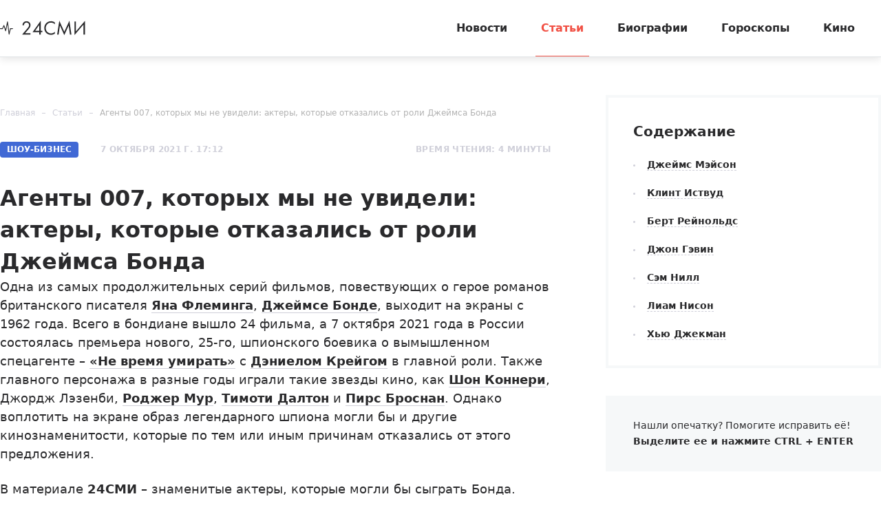

--- FILE ---
content_type: text/html; charset=utf-8
request_url: https://24smi.org/article/282379-agenty-007-kotorykh-my-ne-uvideli-aktery-kotorye-o.html
body_size: 13202
content:

<!doctype html>
<html lang="ru">
    <head>
        <meta charset="utf-8">
        <meta http-equiv="X-UA-Compatible" content="IE=Edge">
        <meta name="revisit-after" content="1 day">
        <meta name="viewport" content="width=device-width, initial-scale=1, minimum-scale=1, maximum-scale=5, user-scalable=yes">
        <meta name="robots" content="index,follow">
        <meta name="robots" content="max-image-preview:large">
        <meta name="theme-color" content="#fff">

        
        <title>Актеры, которые могли бы сыграть Джеймса Бонда — роль, отказался, бондиана, агент 007 - 24СМИ</title>
<meta name="description" content="Актеры, которые могли сыграть Джеймса Бонда: Джеймс Мэйсон, Клинт Иствуд, Берт Рейнольдс, Джон Гэвин, Сэм Нил, Лиам Нисон. Актеры, отказавшиеся от роли агента 007, причины отказа от съемок в бондиане, кто сыграл вместо них.">



        <link rel="dns-prefetch preconnect" crossorigin="" href="//fonts.gstatic.com">
        <link rel="dns-prefetch preconnect" crossorigin="" href="//an.yandex.ru">
        <link rel="dns-prefetch preconnect" crossorigin="" href="//yastatic.net">
        <link rel="dns-prefetch preconnect" crossorigin="" href="//mc.yandex.com">
        <link rel="dns-prefetch preconnect" crossorigin="" href="//yandex.ru">
        <link rel="dns-prefetch preconnect" crossorigin="" href="//avatars.mds.yandex.net">
        <link rel="dns-prefetch preconnect" crossorigin="" href="//wp.24smi.org">
        <link rel="dns-prefetch preconnect" crossorigin="" href="//ads.adfox.ru">
        
        <link rel="preload" href="https://24smi.org/static/img/logo.svg" as="image" >

        
    <link rel="preload" as="script" href="https://cdn-rtb.sape.ru/js/uids.js">
    <link rel="preload" as="script" href="https://yandex.ru/ads/system/header-bidding.js">
    <link rel="preload" as="script" href="https://yandex.ru/ads/system/context.js">

    <script src="https://cdn-rtb.sape.ru/js/uids.js"></script>
    <script defer src="https://yandex.ru/ads/system/header-bidding.js"></script>
    <script defer src="https://yandex.ru/ads/system/context.js"></script>    
    
    
    



        
        <link rel="preload" as="style" href="https://24smi.org/static/assets/app.e14ff6861eb3b9201ef6.css">

        <link rel="stylesheet" media="print" onload="this.media='all'" href="https://24smi.org/static/assets/app.e14ff6861eb3b9201ef6.css">

        <meta name='wmail-verification' content='dfc830b1f0076486'>
        <meta name="e55a96d56ada2a8d46fbc8fe2deda9ad" content="">
        <meta name="spr-verification" content="535587ec0dd02f0" >
        <meta name="c20323af2027e8db20bd61f5d39d8ca1" content="3050334aeba2d06d21191125e2166588">
        <link rel="canonical" href="https://24smi.org/article/282379-agenty-007-kotorykh-my-ne-uvideli-aktery-kotorye-o.html">
        <meta name="yandex-verification" content="6d318fd683555c49">
        <meta name="google-site-verification" content="Ow88otygsmjd2bHu738YmbPbE_w8hyWfRTlh8HrU6-0"/>
        <meta name="verify-admitad" content="3a5ca4799e">
        <link rel="shortcut icon" type="image/x-icon" sizes="32x32" href="/favicon.ico">
        <link rel="apple-touch-icon" type="image/png" sizes="180x180" href="/apple-touch-icon.png">
        <link color="#000" rel="mask-icon" href="/safari-icon.svg">
        <link rel="icon" type="image/png" sizes="16x16" href="/favicon-16.png">
        <link rel="icon" type="image/png" sizes="32x32" href="/favicon-32.png">
        <link rel="icon" type="image/png" sizes="48x48" href="/favicon-48.png">
        <link rel="icon" type="image/png" sizes="96x96" href="/favicon-96.png">
        <link rel="icon" type="image/svg+xml" sizes="120x120" href="/favicon-120.svg">
        <link rel="manifest" href="/manifest.json">

        
    
    
        <link rel="alternate" type="application/rss+xml" href="https://24smi.org/rss/">
    
    <meta property="og:title" content="Агенты 007, которых мы не увидели: актеры, которые отказались от роли Джеймса Бонда" />
    <meta property="og:type" content="article" />
    <meta property="og:url" content="https://24smi.org/article/282379-agenty-007-kotorykh-my-ne-uvideli-aktery-kotorye-o.html" />
    
        <meta property="og:image" content="https://24smi.org/public/media/news/2021/10/06/oxyxmwl2st0z-agenty-007-kotorykh-my-ne-uvideli-aktery-kotorye-o.png" />
        <link rel="image_src" href="https://24smi.org/public/media/news/2021/10/06/oxyxmwl2st0z-agenty-007-kotorykh-my-ne-uvideli-aktery-kotorye-o.png">
        <link rel="preload" href="https://24smi.org/public/media/news/2021/10/06/oxyxmwl2st0z-agenty-007-kotorykh-my-ne-uvideli-aktery-kotorye-o.png" as="image">
    
    <meta property='og:site_name' content='24SMI' />
    <meta property="og:description" content="Одна из самых продолжительных серий фильмов, повествующих о герое романов британского писателя Яна Флеминга, Джеймсе Бонде, выходит на экраны с 1962 года." />
    <script defer src="https://tube.buzzoola.com/js/lib/buzzoola_ufp.js"></script>


    </head>
    <body data-entry-name="news">
        <script type="application/ld+json">
            
{
  "@context": "https://schema.org",
  "@type": "NewsArticle",
  "mainEntityOfPage": {
    "@type": "WebPage",
    "@id": "https://24smi.org/article/282379-agenty-007-kotorykh-my-ne-uvideli-aktery-kotorye-o.html"
  },
  "headline": "Агенты 007, которых мы не увидели: актеры, которые отказались от роли Джеймса Бонда",
  "description": "Одна из самых продолжительных серий фильмов, повествующих о герое романов британского писателя Яна Флеминга, Джеймсе Бонде, выходит на экраны с 1962 года. Всего в бондиане вышло 24 фильма, а 7 октября 2021 года в России состоялась премьера нового, 25-го, шпионского боевика о вымышленном спецагенте …",
  "image": "https://24smi.org/public/media/news/2021/10/06/oxyxmwl2st0z-agenty-007-kotorykh-my-ne-uvideli-aktery-kotorye-o.png",
  "author": {
    "@type": "Person",
    "name": "Екатерина Сергеева",
    "url": "https://24smi.org/editors/9-ekaterina-sergeeva.html"
  },
  "publisher": {
      "@type": "Organization",
      "name": "24СМИ",
      "logo": {
        "@type": "ImageObject",
        "url": "https://24smi.org/static/img/logo.svg"
      }
  },
  "datePublished": "2021-10-07T17:12:32+03:00",
  "dateModified": "2021-10-07T17:12:32+03:00"
  
}

        </script>
        <script async src="/static/assets/app-runtime.f438995471edde209c18.js"></script>
        <script async src="/static/assets/app-vendors.9462bdf70b9497faccd5.js"></script>
        <script async src="/static/assets/app.39fb4ac56305d71130d9.js"></script>
        <!-- fullscreen desktop -->
        <div id="R-A-1598226-31"></div>
        <div id="mob-fullscreen"></div>
        <!-- floorad desktop -->
        <div id="R-A-1598226-35"></div>
        <!-- tgb0.mob -->

        <div class="out">
            <div class="out__inner">
                
                    



<!-- begin header -->
<header class="header js-header">
    <div class="header__inner inner">
        <button class="btn-nav js-btn-nav" type="button" aria-label="Открыть боковое меню">
            <span class="btn-nav__line"></span>
            <span class="btn-nav__line"></span>
            <span class="btn-nav__line"></span>
        </button>
        <!-- begin logo -->
        <a href="/" class="logo">
            <img src="https://24smi.org/static/img/logo.svg" alt="logo" width="124px" height="22px">
        </a>
        <!-- end logo -->
        <!-- begin nav -->
        <div class="nav js-nav">
            <ul class="nav__list">
                
                    <li class="nav__item">
                        <a href="https://24smi.org/news/"
                           class="nav__link">
                            Новости
                        </a>
                    </li>
                
                    <li class="nav__item">
                        <a href="https://24smi.org/article/"
                           class="nav__link is-active">
                            Статьи
                        </a>
                    </li>
                
                    <li class="nav__item">
                        <a href="https://24smi.org/celebrity/"
                           class="nav__link">
                            Биографии
                        </a>
                    </li>
                
                    <li class="nav__item">
                        <a href="https://24smi.org/zodiac/"
                           class="nav__link">
                            Гороскопы
                        </a>
                    </li>
                
                    <li class="nav__item">
                        <a href="https://24smi.org/movie/"
                           class="nav__link">
                            Кино
                        </a>
                    </li>
                
            </ul>
            <!-- begin soc -->
            <div class="nav__soc soc js-soc">
                <ul class="soc__list">
                    <li class="soc__item">
                        <a class="soc__vk" href="https://vk.com/24smi" aria-label="Мы в Вконтакте" target="_blank" rel="nofollow noopener">
                            

<svg class="icon icon-vk " height="24" width="24"><use xlink:href="/static/assets/svg/sprite.d21ed2c9f2a227cf7ee316f3472f6d8a.svg#icon-vk"></use></svg>

                        </a>
                    </li>
                    <li class="soc__item">
                        <a class="soc__tg" href="https://t.me/zvezdy24" aria-label="Мы в телеграме" target="_blank" rel="nofollow noopener">
                            

<svg class="icon icon-tel " height="24" width="24"><use xlink:href="/static/assets/svg/sprite.d21ed2c9f2a227cf7ee316f3472f6d8a.svg#icon-tel"></use></svg>

                        </a>
                    </li>
                    <li class="soc__item">
                        <a class="soc__ytb" href="https://www.youtube.com/channel/UCan8GalRTq3gW7oZNLpXPNw" aria-label="Мы в ютубе" target="_blank" rel="nofollow noopener">
                            

<svg class="icon icon-youtube " height="24" width="24"><use xlink:href="/static/assets/svg/sprite.d21ed2c9f2a227cf7ee316f3472f6d8a.svg#icon-youtube"></use></svg>

                        </a>
                    </li>
                </ul>
            </div>
            <!-- end soc -->
        </div>
        <!-- end nav -->
        <div class="tablet-show"></div>
    </div>
</header>
<!-- end header -->

                

                
    <div class="progress js-progress"></div>

    <!-- begin category-news -->
    <div class="category-news">
        <div class="category-news__inner inner js-article-wrap">
            <div class="article-topic js-article-topic">
                <div class="article-topic__inner inner">
                    <div class="article-topic__text">
                        Агенты 007, которых мы не увидели: актеры, которые отказались от роли Джеймса Бонда
                    </div>
                </div>
            </div>
            <!-- begin wrap -->
            <div class="category-news__wrap row">
                <div class="category-news__main main col-8 col-md-12">
                <!-- begin breadcrumbs -->

<ul class="breadcrumbs" itemscope itemtype="http://schema.org/BreadcrumbList">
    
        
            <li class="breadcrumbs__item" itemprop="itemListElement" itemscope itemtype="http://schema.org/ListItem">
                <a itemprop="item" href="https://24smi.org/">Главная</a>
                <meta itemprop="name" content="Главная">
                <meta itemprop="position" content="1" />
            </li>
        
    
        
            <li class="breadcrumbs__item" itemprop="itemListElement" itemscope itemtype="http://schema.org/ListItem">
                <a itemprop="item" href="https://24smi.org/article/">Статьи</a>
                <meta itemprop="name" content="Статьи">
                <meta itemprop="position" content="2" />
            </li>
        
    
        
            <li class="breadcrumbs__item" itemprop="itemListElement" itemscope itemtype="http://schema.org/ListItem">
                <a itemprop="item" href="https://24smi.org/article/282379-agenty-007-kotorykh-my-ne-uvideli-aktery-kotorye-o.html">Агенты 007, которых мы не увидели: актеры, которые отказались от роли Джеймса Бонда</a>
                <meta itemprop="name" content="Агенты 007, которых мы не увидели: актеры, которые отказались от роли Джеймса Бонда">
                <meta itemprop="position" content="3" />
            </li>
        
    
</ul>
<!-- end breadcrumbs -->

                    <div class="category-news__head">
                        <div class="category-news__params">
                            <span class="badge">Шоу-Бизнес</span>
                            
                                <div class="date date_light">7 октября 2021 г. 17:12</div>
                                <meta content="2021-10-07T17:12:32+03:00" />
                            
                            <meta content="2021-10-07T17:12:32+03:00" />
                            <link href="https://24smi.org/article/282379-agenty-007-kotorykh-my-ne-uvideli-aktery-kotorye-o.html" />
                            <div class="hidden-microdata">
                                <meta content="24SMI"/>
                                <link href="https://24smi.org/static/img/logo.svg"/>
                                <meta content="" />
                                <meta content="Россия" />
                            </div>
                        
                            <div class="hidden-microdata">
                                <link href="https://24smi.org/public/media/news/2021/10/06/oxyxmwl2st0z-agenty-007-kotorykh-my-ne-uvideli-aktery-kotorye-o.png"  />
                                <meta content="595"/>
                                <meta content="338"/>
                                
                                    <meta content="https://www.instagram.com/thehughjackman/"/>
                                
                            </div>
                        
                        </div>
                        <div class="category-news__voice">



                        </div>
                        <div class="category-news__reading-time">
                            <div class="date date_light mobile-hide">
                                Время чтения: 4 минуты
                            </div>
                        </div>
                    </div>

                    <article class="article" data-widgets=""
                        data-author="Екатерина Сергеева"
                        data-type="news"
                        data-cleaned-content="0"
                        data-use-smi-recoms="0"
                        data-news-pk="282379"
                        data-category-name="showb"
                        data-format="3">
                        <h1>Агенты 007, которых мы не увидели: актеры, которые отказались от роли Джеймса Бонда</h1>
                         <!-- begin soc -->
                        <div id="adfox_17383045303945666"></div>
                        <div id="adfox_17383043084517666"></div>
                            <!-- end soc -->
                    
                        <div class="tablet-show" data-accordion-group>
                            <div data-accordion-container>
                                <!-- begin wind -->
                                <div class="mob-accordion wind" data-accordion-item data-accordion-on-init="768">
                                    <div class="mob-accordion__title wind__title title-sm" data-accordion-trigger>
                                        Содержание
                                        <svg class="icon icon-arrow-bottom mobile-show" width="14" height="8"
                                             viewBox="0 0 14 8" fill="none" xmlns="http://www.w3.org/2000/svg">
                                            <path fill-rule="evenodd" clip-rule="evenodd"
                                                  d="M0.201155 0.201862C-0.0670513 0.471012 -0.0670517 0.90739 0.201154 1.17654L6.02912 7.02502L6.02898 7.02516L7.00024 7.99984L13.7991 1.1771C14.0673 0.907948 14.0673 0.47157 13.7991 0.202421C13.5308 -0.0667292 13.096 -0.0667296 12.8278 0.20242L7.00038 6.05034L1.17241 0.201862C0.904208 -0.0672874 0.469361 -0.0672875 0.201155 0.201862Z"
                                                  fill="#2A2A2C"/>
                                        </svg>
                                    </div>
                                    <ul class="mob-accordion__wrap nav-list js-nav-list" data-accordion-container>
                                        
                                            
                                                <li><a class="link-dashed" href="#tableofcontents1">Джеймс Мэйсон</a></li>
                                            
                                        
                                            
                                                <li><a class="link-dashed" href="#tableofcontents2">Клинт Иствуд</a></li>
                                            
                                        
                                            
                                                <li><a class="link-dashed" href="#tableofcontents3">Берт Рейнольдс</a></li>
                                            
                                        
                                            
                                                <li><a class="link-dashed" href="#tableofcontents4">Джон Гэвин</a></li>
                                            
                                        
                                            
                                                <li><a class="link-dashed" href="#tableofcontents5">Сэм Нилл</a></li>
                                            
                                        
                                            
                                                <li><a class="link-dashed" href="#tableofcontents6">Лиам Нисон</a></li>
                                            
                                        
                                            
                                                <li><a class="link-dashed" href="#tableofcontents7">Хью Джекман</a></li>
                                            
                                        
                                    </ul>
                                </div>
                                <!-- end wind -->
                            </div>
                        </div>
                    

                        <p>Одна из самых продолжительных серий фильмов, повествующих о герое романов британского писателя <a href="https://24smi.org/celebrity/21758-ian-fleming.html" target="_blank">Яна Флеминга</a>, <a href="https://24smi.org/person/1-dzheims-bond.html" target="_blank">Джеймсе Бонде</a>, выходит на экраны с 1962 года. Всего в бондиане вышло 24 фильма, а 7 октября 2021 года в России состоялась премьера нового, 25-го, шпионского боевика о вымышленном спецагенте – <a href="https://24smi.org/cinema/239983-film-ne-vremia-umirat-siuzhet-aktery-interesnye-fa.html" target="_blank">«Не время умирать»</a> с <a href="https://24smi.org/celebrity/1107-deniel-kreig.html" target="_blank">Дэниелом Крейгом</a> в главной роли. Также главного персонажа в разные годы играли такие звезды кино, как <a href="https://24smi.org/celebrity/1200-shon-konneri.html" target="_blank">Шон Коннери</a>, Джордж Лэзенби, <a href="https://24smi.org/celebrity/21716-rodzher-mur.html" target="_blank">Роджер Мур</a>, <a href="https://24smi.org/celebrity/4704-timoti-dalton.html" target="_blank">Тимоти Далтон</a> и <a href="https://24smi.org/celebrity/1203-pirs-brosnan.html" target="_blank">Пирс Броснан</a>. Однако воплотить на экране образ легендарного шпиона могли бы и другие кинознаменитости, которые по тем или иным причинам отказались от этого предложения.</p><p>В материале <a href="https://24smi.org/" target="_blank" rel="nofollow noopener">24СМИ</a> – знаменитые актеры, которые могли бы сыграть Бонда.</p><h2 id="tableofcontents1">Джеймс Мэйсон</h2><p>Вымышленного спецагента MI-6 мог бы сыграть Джеймс Мэйсон: в 1961 году ему предложили исполнить эту роль. Однако актера, которому принесли успех роли в фильмах «Крысы пустыни», «Звезда родилась», «Путешествие к центру Земли» и других, смутил долгосрочный контракт, и в результате персонаж достался Шону Коннери.</p><p>Также английский актер мог бы сыграть одного из противников спецагента, но вновь возникли сложности, связанные с условиями контракта, и роль получил другой актер.</p><h2 id="tableofcontents2">Клинт Иствуд</h2><p>В числе актеров, которые могли бы сыграть Бонда, оказалась и голливудская кинозвезда <a href="https://24smi.org/celebrity/1328-klint-istvud.html" target="_blank">Клинт Иствуд</a>. Получивший популярность в 1960–1980-х годах после съемок в популярных вестернах и боевиках «За пригоршню долларов», «Хороший, плохой, злой», «Блеф Кугана» и других, американский актер был вынужден отказаться от предложения примерить шпионский смокинг.</p><p>Свой отказ Клинт Иствуд мотивировал тем, что, по его мнению, эта роль больше подошла бы другому исполнителю. На его решение не повлияла даже внушительная сумма гонорара.</p><h2 id="tableofcontents3">Берт Рейнольдс</h2><p>Предложение сыграть главного героя бондианы в свое время получил и актер <a href="https://24smi.org/celebrity/82644-bert-reinolds.html" target="_blank">Берт Рейнольдс</a>. Однако он сказал продюсеру картины, что агента 007 должен играть англичанин, а не американец. К тому же голливудская звезда фильмов «Шеймас», «Самый длинный ярд», «Везучая леди» и других призналась, что Шон Коннери блестяще выглядит в этом образе и он вряд ли сумеет его заменить.</p><p>Ради интереса он попробовал перед зеркалом произнести легендарную фразу «Бонд, Джеймс Бонд» сначала с британским, а затем и с американским акцентом. По его мнению, оба варианта вышли плохо, поэтому он отказался от предложения.</p><h2 id="tableofcontents4">Джон Гэвин</h2><p>В истории о вымышленном агенте зрители также могли бы увидеть американского актера Джона Гэвина. Звезда картин «Психо» и «Время любить и время умирать» получила предложение сняться в 7-м шпионском фильме о Джеймсе Бонде «Бриллианты навсегда», который вышел в 1971 году. Джон Гэвин даже был вписан в документы перед стартом съемочного процесса, так как возникли сложности с актерами, игравшими Бонда раньше.</p><figure class="img"><img src="https://24smi.org/public/media/resize/800x-/2021/10/6/dzhon.png" alt="" title="" data-width="600" data-height="600" height="600" width="600" fetchpriority="high" /><figcaption>Фото: <a href="https://ru.wikipedia.org/wiki/%D0%93%D1%8D%D0%B2%D0%B8%D0%BD,_%D0%94%D0%B6%D0%BE%D0%BD#/media/%D0%A4%D0%B0%D0%B9%D0%BB:John_Gavin_Destry_1964.JPG" target="_blank" rel="nofollow noopener">https://ru.wikipedia.org/wiki/</a></figcaption></figure><p>Однако к самим съемкам Джон так и не приступил. Выяснилось, что продюсерам все-таки удалось договориться с Шоном Коннери, который до этого момента не хотел принимать условия контракта. Поэтому имя Гэвина вычеркнули, добавив надпись «в другой раз». Но и следующую возможность актер упустил: в картине «Живи и дай умереть» его место досталось Роджеру Муру.</p><h2 id="tableofcontents5">Сэм Нилл</h2><p>В список актеров, которые могли бы сыграть Бонда, также попал новозеландский исполнитель <a href="https://24smi.org/celebrity/9926-sem-nil.html" target="_blank">Сэм Нилл</a>. Создателей бондианы впечатлили его роли в других шпионских лентах, и они пригласили Сэма на кастинг в 1987 году. Однако, кроме него, там оказалась масса других достойных кандидатов, поэтому выбор пал на Тимоти Далтона.</p><p>Сэм Нилл признался, что не жалеет об этом, и говорит, что не хотел бы такой «сумасшедшей популярности», как у Пирса Броснана, с которым ему приходилось работать: стоит тому выйти на улицу, его тут же окружает толпа поклонников.</p><h2 id="tableofcontents6">Лиам Нисон</h2><p>В 2014 году британский актер <a href="https://24smi.org/celebrity/891-liam-nison.html" target="_blank">Лиам Нисон</a>, который известен зрителям по фильмам «<a href="https://24smi.org/news/65321-film-spisok-shindlera-aktery-i-roli.html" target="_blank">Список Шиндлера</a>», «Банды Нью-Йорка», «Бэтмен: Начало» и другим, рассказал в интервью, что много лет назад, в начале 1990-х, он также был вынужден отказаться от предложения сыграть легендарного персонажа. Авторы франшизы в то время как раз искали замену Тимоти Далтону.</p><p>Зарубежная кинозвезда поделилась, что причиной его отказа тогда стала любимая женщина, <a href="https://24smi.org/celebrity/4534-natasha-richardson.html" target="_blank">Наташа Ричардсон</a>, которая пригрозила отказом стать его супругой, если он согласится сняться в этой роли. Нисон отметил, что переговоры были серьезными, однако он выбрал личную жизнь и принял условия возлюбленной. Стоит отметить, что такое решение не повлияло на судьбу актера и на его дальнейшую творческую карьеру. Но его супругу ожидала трагическая судьба: в 2009 году она получила травму головы и скончалась.</p><h2 id="tableofcontents7">Хью Джекман</h2><p>В завершение стоит упомянуть еще одного актера, который мог бы сыграть Бонда: им стал австралийский актер <a href="https://24smi.org/celebrity/1164-hyu-dzhekman.html" target="_blank">Хью Джекман</a>. Ему поступило предложение заменить Пирса Броснана, но от роли агента 007 он отказался, так как тогда снимался в картине «Люди Икс» и не хотел разрываться между двумя проектами. Кроме того, его пугал долгосрочный контракт: масштабный киносериал, по мнению Джекмана, мог лишить исполнителя главной роли свободного времени и жизненных сил.</p><p>Но однажды в интервью Хью Джекман дал понять, что его отказ не был категоричным. Актер отметил, что у него есть британский паспорт и он вовсе не прочь заменить Дэниела Крейга, когда тот окончательно соберется снять шпионский смокинг.</p>
                        
                        <div class="popular-news">
                            <h2 class="popular-news__title">Популярное</h2>
                            <div class="popular-news__list">
                                
                                    <div class="popular-news__item"> &mdash;
                                        <a href="https://24smi.org/article/332051-zhenskaia-druzhba-chem-zakonchilsia-serial-limitch.html" class="popular-news__link">
                                            Женская дружба: чем закончился сериал «Лимитчицы»
                                        </a>
                                    </div>
                                
                                    <div class="popular-news__item"> &mdash;
                                        <a href="https://24smi.org/article/335464-tri-braka-vladimira-muliavina-o-lichnoi-zhizni-zve.html" class="popular-news__link">
                                            Три брака Владимира Мулявина: о личной жизни звезды «Песняров»
                                        </a>
                                    </div>
                                
                                    <div class="popular-news__item"> &mdash;
                                        <a href="https://24smi.org/article/335575-kak-slozhilis-sudby-chetverykh-detei-vladimira-mul.html" class="popular-news__link">
                                            Как сложились судьбы четверых детей Владимира Мулявина
                                        </a>
                                    </div>
                                
                                    <div class="popular-news__item"> &mdash;
                                        <a href="https://24smi.org/article/358611-kak-slozhilis-sudby-detei-aktera-nikolaia-eremenko.html" class="popular-news__link">
                                            Как сложились судьбы детей актера Николая Еременко
                                        </a>
                                    </div>
                                
                                    <div class="popular-news__item"> &mdash;
                                        <a href="https://24smi.org/article/450255-etot-prostoi-rastvor-vytianet-griaz-iz-divana-vseg.html" class="popular-news__link">
                                            Этот простой раствор вытянет грязь из дивана: всего 2 ложки в воду — метод с мощным эффектом
                                        </a>
                                    </div>
                                    
                            </div>
                        </div>
                     
                    </article>
                    


    <div class="author-name">
        
            <span>
            <a href="/editors/9-ekaterina-sergeeva.html" target="_blank">
                Автор: <span>Екатерина Сергеева</span>
            </a>
            </span>
        
    </div>


                    <!-- begin article-footer -->
                    <div class="article-footer">
                        <div class="article-footer__field">
                            <div class="article-footer__soc">
                                <!-- begin soc -->
                                <div class="soc">
                                    


    
        
            <ul class="soc__list js-share">
                <li class="soc__item share-button">
                    <a class="soc__vk-share" href="https://vk.com/share.php?url=https%3A//24smi.org/article/282379-agenty-007-kotorykh-my-ne-uvideli-aktery-kotorye-o.html&title=%D0%90%D0%B3%D0%B5%D0%BD%D1%82%D1%8B%20007%2C%20%D0%BA%D0%BE%D1%82%D0%BE%D1%80%D1%8B%D1%85%20%D0%BC%D1%8B%20%D0%BD%D0%B5%20%D1%83%D0%B2%D0%B8%D0%B4%D0%B5%D0%BB%D0%B8%3A%20%D0%B0%D0%BA%D1%82%D0%B5%D1%80%D1%8B%2C%20%D0%BA%D0%BE%D1%82%D0%BE%D1%80%D1%8B%D0%B5%20%D0%BE%D1%82%D0%BA%D0%B0%D0%B7%D0%B0%D0%BB%D0%B8%D1%81%D1%8C%20%D0%BE%D1%82%20%D1%80%D0%BE%D0%BB%D0%B8%20%D0%94%D0%B6%D0%B5%D0%B9%D0%BC%D1%81%D0%B0%20%D0%91%D0%BE%D0%BD%D0%B4%D0%B0&image=https%3A//24smi.org/public/media/news/2021/10/06/oxyxmwl2st0z-agenty-007-kotorykh-my-ne-uvideli-aktery-kotorye-o.png&utm_source=24smi" rel="nofollow noopener" target="_blank" title="ВКонтакте">
                        <svg class="icon icon-vk-share" heigt="24" width="24" enable-background="new 0 0 50 50" viewBox="0 0 50 50" xmlns="http://www.w3.org/2000/svg" xmlns:xlink="http://www.w3.org/1999/xlink"><path d="M45,1H5C2.8,1,1,2.8,1,5v40c0,2.2,1.8,4,4,4h40c2.2,0,4-1.8,4-4V5C49,2.8,47.2,1,45,1z" fill="#54769B"/><path d="M26,34c1,0,1-1.4,1-2c0-1,1-2,2-2s2.7,1.7,4,3c1,1,1,1,2,1s3,0,3,0s2-0.1,2-2c0-0.6-0.7-1.7-3-4  c-2-2-3-1,0-5c1.8-2.5,3.2-4.7,3-5.3c-0.2-0.6-5.3-1.6-6-0.7c-2,3-2.4,3.7-3,5c-1,2-1.1,3-2,3c-0.9,0-1-1.9-1-3c0-3.3,0.5-5.6-1-6  c0,0-2,0-3,0c-1.6,0-3,1-3,1s-1.2,1-1,1c0.3,0,2-0.4,2,1c0,1,0,2,0,2s0,4-1,4c-1,0-3-4-5-7c-0.8-1.2-1-1-2-1c-1.1,0-2,0-3,0  c-1,0-1.1,0.6-1,1c2,5,3.4,8.1,7.2,12.1c3.5,3.6,5.8,3.8,7.8,3.9C25.5,34,25,34,26,34z" fill="#FFFFFF" id="VK_1_"/></svg>
                    </a>
                </li>

                <li class="soc__item share-button">
                    <a class="soc__ok-share" href="https://connect.ok.ru/offer?url=https%3A//24smi.org/article/282379-agenty-007-kotorykh-my-ne-uvideli-aktery-kotorye-o.html&title=%D0%90%D0%B3%D0%B5%D0%BD%D1%82%D1%8B%20007%2C%20%D0%BA%D0%BE%D1%82%D0%BE%D1%80%D1%8B%D1%85%20%D0%BC%D1%8B%20%D0%BD%D0%B5%20%D1%83%D0%B2%D0%B8%D0%B4%D0%B5%D0%BB%D0%B8%3A%20%D0%B0%D0%BA%D1%82%D0%B5%D1%80%D1%8B%2C%20%D0%BA%D0%BE%D1%82%D0%BE%D1%80%D1%8B%D0%B5%20%D0%BE%D1%82%D0%BA%D0%B0%D0%B7%D0%B0%D0%BB%D0%B8%D1%81%D1%8C%20%D0%BE%D1%82%20%D1%80%D0%BE%D0%BB%D0%B8%20%D0%94%D0%B6%D0%B5%D0%B9%D0%BC%D1%81%D0%B0%20%D0%91%D0%BE%D0%BD%D0%B4%D0%B0&utm_source=24smi" rel="nofollow noopener" target="_blank" title="Одноклассники">
                        <svg class="icon icon-ok-share" heigt="24" width="24" enable-background="new 0 0 50 50" viewBox="0 0 50 50" xmlns="http://www.w3.org/2000/svg" xmlns:xlink="http://www.w3.org/1999/xlink"><path d="M45,1H5C2.8,1,1,2.8,1,5v40c0,2.2,1.8,4,4,4h40c2.2,0,4-1.8,4-4V5C49,2.8,47.2,1,45,1z" fill="#F2720C"/><g id="OK_1_"><path d="M32,25c-1,0-3,2-7,2s-6-2-7-2c-1.1,0-2,0.9-2,2c0,1,0.6,1.5,1,1.7c1.2,0.7,5,2.3,5,2.3l-4.3,5.4   c0,0-0.8,0.9-0.8,1.6c0,1.1,0.9,2,2,2c1,0,1.5-0.7,1.5-0.7S25,34,25,34c0,0,4.5,5.3,4.5,5.3S30,40,31,40c1.1,0,2-0.9,2-2   c0-0.6-0.8-1.6-0.8-1.6L28,31c0,0,3.8-1.6,5-2.3c0.4-0.3,1-0.7,1-1.7C34,25.9,33.1,25,32,25z" fill="#FFFFFF" id="K_1_"/><path d="M25,10c-3.9,0-7,3.1-7,7s3.1,7,7,7c3.9,0,7-3.1,7-7S28.9,10,25,10z M25,20.5   c-1.9,0-3.5-1.6-3.5-3.5c0-1.9,1.6-3.5,3.5-3.5c1.9,0,3.5,1.6,3.5,3.5C28.5,18.9,26.9,20.5,25,20.5z" fill="#FFFFFF" id="O_1_"/></g></svg>
                    </a>
                </li>

                <li class="soc__item share-button">
                    <a class="soc__telegram-share" href="https://t.me/share/url?url=https%3A//24smi.org/article/282379-agenty-007-kotorykh-my-ne-uvideli-aktery-kotorye-o.html&text=%D0%90%D0%B3%D0%B5%D0%BD%D1%82%D1%8B%20007%2C%20%D0%BA%D0%BE%D1%82%D0%BE%D1%80%D1%8B%D1%85%20%D0%BC%D1%8B%20%D0%BD%D0%B5%20%D1%83%D0%B2%D0%B8%D0%B4%D0%B5%D0%BB%D0%B8%3A%20%D0%B0%D0%BA%D1%82%D0%B5%D1%80%D1%8B%2C%20%D0%BA%D0%BE%D1%82%D0%BE%D1%80%D1%8B%D0%B5%20%D0%BE%D1%82%D0%BA%D0%B0%D0%B7%D0%B0%D0%BB%D0%B8%D1%81%D1%8C%20%D0%BE%D1%82%20%D1%80%D0%BE%D0%BB%D0%B8%20%D0%94%D0%B6%D0%B5%D0%B9%D0%BC%D1%81%D0%B0%20%D0%91%D0%BE%D0%BD%D0%B4%D0%B0&utm_source=24smi" rel="nofollow noopener" target="_blank" title="telegram">
                        <svg class="icon icon-tg-share"  heigt="24" width="24" viewBox="0 0 512 512" width="512" xmlns="http://www.w3.org/2000/svg" xmlns:cc="http://creativecommons.org/ns#" xmlns:dc="http://purl.org/dc/elements/1.1/" xmlns:inkscape="http://www.inkscape.org/namespaces/inkscape" xmlns:rdf="http://www.w3.org/1999/02/22-rdf-syntax-ns#" xmlns:sodipodi="http://sodipodi.sourceforge.net/DTD/sodipodi-0.dtd" xmlns:svg="http://www.w3.org/2000/svg"><defs id="defs12"/><g id="g3885" transform="translate(297.22034,0)"><rect height="512" id="rect2987" rx="64" ry="64" style="fill:#64a9dc;fill-opacity:1;fill-rule:nonzero;stroke:none" width="512" x="-297.22034" y="5.6843419e-014"/><path d="M 127.88103,94.198045 -218.4667,227.78507 c -23.63879,9.48433 -23.4986,22.66901 -4.30871,28.54816 l 86.38017,26.96101 33.05108,101.33207 c 4.018041,11.09077 2.03732,15.48953 13.683731,15.48953 8.98786,0 12.97504,-4.09778 17.98087,-8.98786 3.1833,-3.11513 22.08378,-21.49087 43.18752,-42.00936 l 89.85158,66.38643 c 16.5339,9.12161 28.47227,4.39617 32.58935,-15.35577 L 152.92948,122.20987 C 158.96812,98.000015 143.69981,87.018565 127.88103,94.198045 z M -122.83885,277.09998 71.862531,154.2616 c 9.71969,-5.89458 18.63166,-2.72542 11.31455,3.76981 l -166.71528,150.41932 -6.49136,69.23533 -32.809291,-100.58608 z" id="path9" style="fill:#ffffff"/></g></svg>
                    </a>
                </li>
                
                <li class="soc__item share-button">
                    <a href="https://news.google.com/publications/CAAqBwgKMI-7sQswnNbIAw/sections/CAQqEAgAKgcICjCPu7ELMJzWyAMwhfPKDA?hl=ru&gl=RU&ceid=RU%3Aru"
                       class="google-news-button" target="_blank" rel="noopener noreferrer" title="Google">
                        <img class="google-logo"  heigt="24" width="24" src="/static/google.png" loading="lazy">
                        <span>Подписаться в Google Новостях</span>
                    </a>
                </li>
            </ul>
        
    


                                </div>
                                <!-- end soc -->
                            </div>
                        </div>
                    </div>
                    <!-- end article-footer -->
                </div>
                <div class="category-news__sidebar col-4 tablet-hide">
                    
                        <!-- begin wind -->
                        <div class="js-sidebar-parent">
                            <div class="js-sidebar-parent__field wind">
                                <div class="wind__title title-sm">Содержание</div>
                                <ul class="nav-list js-nav-list">
                                    
                                        
                                            <li><a href="#tableofcontents1">Джеймс Мэйсон</a></li>
                                        
                                    
                                        
                                            <li><a href="#tableofcontents2">Клинт Иствуд</a></li>
                                        
                                    
                                        
                                            <li><a href="#tableofcontents3">Берт Рейнольдс</a></li>
                                        
                                    
                                        
                                            <li><a href="#tableofcontents4">Джон Гэвин</a></li>
                                        
                                    
                                        
                                            <li><a href="#tableofcontents5">Сэм Нилл</a></li>
                                        
                                    
                                        
                                            <li><a href="#tableofcontents6">Лиам Нисон</a></li>
                                        
                                    
                                        
                                            <li><a href="#tableofcontents7">Хью Джекман</a></li>
                                        
                                    
                                </ul>
                            </div>
                        </div>
                        <!-- end wind -->
                    
                    <div class="sidebar js-sidebar">
                        <div class="sidebar__inner">
                            <div class="sidebar__wrap">
                                <div id="pc-sidebar" class="adfox-side"></div>
                                <div class="sidebar__info info">Нашли опечатку? Помогите исправить её! <strong>Выделите ее и нажмите CTRL + ENTER</strong></div>
                            </div>
                        </div>
                    </div>
                </div>
            </div>
            <!-- end wrap -->
        </div>
    </div>

    <div class="yet">
        <div class="yet__inner inner">
            <h3 class="yet__title title">Читайте также</h3>
            
                <div id="yandex_rtb_C-A-1598226-197"></div>
            

            
        </div>
    </div>
    
    <div id="mob-floorad"></div>


                
                    

<div class="footer">
    <div class="footer__top">
        <div class="footer__inner inner">
            <div class="footer__subscription tablet-show">
                <div class="footer__title title-xs">Получайте еженедельно свежие новости</div>
                <!-- begin subscription -->
                <form action="/" class="subscription">
                    <div class="subscription__control"><input type="text" placeholder="Введите ваш e-mail" aria-label="Введите ваш e-mail"></div>
                    <button class="subscription__submit btn-simple" type="submit" aria-label="Подписаться на рассылку новостей">
                        Подписаться
                        

<svg class="icon icon-tel " height="24" width="24"><use xlink:href="/static/assets/svg/sprite.d21ed2c9f2a227cf7ee316f3472f6d8a.svg#icon-tel"></use></svg>

                    </button>
                </form>
                <!-- end subscription -->
            </div>
            <div class="footer__row-sb row row-flex" data-accordion-group>
                <div class="footer__left" data-accordion-item data-accordion-open data-accordion-on-init="768">
                    <div class="footer__title title-xs" data-accordion-trigger>
                        Разделы
                        

<svg class="icon icon-arrow-bottom " height="24" width="24"><use xlink:href="/static/assets/svg/sprite.d21ed2c9f2a227cf7ee316f3472f6d8a.svg#icon-arrow-bottom"></use></svg>

                    </div>
                    <div class="footer__row row" data-accordion-container>
                        
                            <div class="footer__col col-4 col-sm-12">
                                <ul class="footer__list">
                                    
                                        <li>
                                            <a href="https://24smi.org/category/famous/">
                                                Шоу-Бизнес
                                            </a>
                                        </li>
                                    
                                        <li>
                                            <a href="https://24smi.org/category/life/">
                                                Общество
                                            </a>
                                        </li>
                                    
                                        <li>
                                            <a href="https://24smi.org/category/science/">
                                                Наука
                                            </a>
                                        </li>
                                    
                                        <li>
                                            <a href="https://24smi.org/category/fakty/">
                                                Факты
                                            </a>
                                        </li>
                                    
                                </ul>
                            </div>
                        
                            <div class="footer__col col-4 col-sm-12">
                                <ul class="footer__list">
                                    
                                        <li>
                                            <a href="https://24smi.org/category/politika/">
                                                Политика
                                            </a>
                                        </li>
                                    
                                        <li>
                                            <a href="https://24smi.org/category/ekonomika/">
                                                Экономика
                                            </a>
                                        </li>
                                    
                                        <li>
                                            <a href="https://24smi.org/category/accident/">
                                                Происшествия
                                            </a>
                                        </li>
                                    
                                        <li>
                                            <a href="https://24smi.org/category/turizm/">
                                                Путешествия
                                            </a>
                                        </li>
                                    
                                </ul>
                            </div>
                        
                            <div class="footer__col col-4 col-sm-12">
                                <ul class="footer__list">
                                    
                                        <li>
                                            <a href="https://24smi.org/category/dom-i-byt/">
                                                Дом и быт
                                            </a>
                                        </li>
                                    
                                        <li>
                                            <a href="https://24smi.org/category/avtomobili/">
                                                Автомобили
                                            </a>
                                        </li>
                                    
                                        <li>
                                            <a href="https://24smi.org/category/armiya-i-opk/">
                                                Армия и ОПК
                                            </a>
                                        </li>
                                    
                                        <li>
                                            <a href="https://24smi.org/archive/">
                                                Архив
                                            </a>
                                        </li>
                                    
                                </ul>
                            </div>
                        
                    </div>
                </div>
                <div class="footer__right" data-accordion-item data-accordion-on-init="768">
                    <div class="footer__row row row-flex">
                        <div class="footer__col col-4 col-md-12">
                            <div class="footer__title title-xs" data-accordion-trigger>
                                О проекте
                                

<svg class="icon icon-arrow-bottom " height="24" width="24"><use xlink:href="/static/assets/svg/sprite.d21ed2c9f2a227cf7ee316f3472f6d8a.svg#icon-arrow-bottom"></use></svg>

                            </div>
                            <ul class="footer__list" data-accordion-container>
                                <li>
                                    <a href="https://24smi.org/pages/about/">
                                        Информация о проекте
                                    </a>
                                </li>
                                <li>
                                    <a href="https://24smi.org/pages/kit/">
                                        Реклама
                                    </a>
                                </li>
                                <li>
                                    <a href="https://24smi.org/pages/vacancy/">
                                        Вакансии
                                    </a>
                                </li>
                                <li>
                                    <a href="https://docs.24smi.org/pravila_zashchity_informatsii_24smi_org.pdf">
                                        Правила защиты информации
                                    </a>
                                </li>
                                 <li>
                                    <a href="/editors/">
                                        Редакция сайта
                                    </a>
                                </li>
                                <li>
                                    <a href="https://docs.24smi.org/pravila_raboty_s_saytom_24smi_org.pdf">
                                        Правила работы с сайтом
                                    </a>
                                </li>
                                <li>
                                    <a href="https://docs.24smi.org/politika_obrabotki_faylov_cookie_24smi_org.pdf">
                                        Политика обработки файлов cookie
                                    </a>
                                </li>
                            </ul>
                        </div>
                        <div class="footer__col col-8 tablet-hide">
                            <div class="footer__title title-xs">Получайте еженедельно свежие новости</div>
                            <!-- begin subscription -->
                            <form action="/" class="subscription">
                                <div class="subscription__control"><input type="text" placeholder="Введите ваш e-mail" aria-label="Введите ваш e-mail"></div>
                                <button class="subscription__submit btn-simple" type="submit" aria-label="Подписаться на рассылку новостей">Подписаться</button>
                            </form>
                            <!-- end subscription -->
                            <!-- begin soc -->
                            <div class="footer__soc soc js-soc">
                                <div class="soc__description">Мы в соцсетях:</div>
                                <ul class="soc__list">
                                    <li class="soc__item">
                                        <a class="soc__vk" href="https://vk.com/24smi" aria-label="Мы в Вконтакте" target="_blank" rel="nofollow noopener">
                                            

<svg class="icon icon-vk " height="24" width="24"><use xlink:href="/static/assets/svg/sprite.d21ed2c9f2a227cf7ee316f3472f6d8a.svg#icon-vk"></use></svg>

                                        </a>
                                    </li>
                                    <li class="soc__item">
                                        <a class="soc__tg" href="https://t.me/zvezdy24" aria-label="Мы в телеграме" target="_blank" rel="nofollow noopener">
                                            

<svg class="icon icon-tel " height="24" width="24"><use xlink:href="/static/assets/svg/sprite.d21ed2c9f2a227cf7ee316f3472f6d8a.svg#icon-tel"></use></svg>

                                        </a>
                                    </li>
                                    <li class="soc__item">
                                        <a class="soc__ytb" href="https://www.youtube.com/channel/UCan8GalRTq3gW7oZNLpXPNw" aria-label="Мы в ютубе" target="_blank" rel="nofollow noopener">
                                            

<svg class="icon icon-youtube " height="24" width="24"><use xlink:href="/static/assets/svg/sprite.d21ed2c9f2a227cf7ee316f3472f6d8a.svg#icon-youtube"></use></svg>

                                        </a>
                                    </li>
                                </ul>
                            </div>
                            <!-- end soc -->
                        </div>
                    </div>
                </div>
            </div>
        </div>
    </div>
    <div class="footer__bottom">
        <div class="footer__inner inner">
            <div class="footer__topic">
                <div class="footer__logo mobile-hide">
                    <!-- begin logo -->
                    <a href="/" class="logo">
                        <img src="https://24smi.org/static/img/logo.svg" alt="logo" width="124px" height="22px">
                    </a>
                    <!-- end logo -->
                </div>
                <div class="footer__info">
                    <div class="tablet-hide">
                        Нашли опечатку? Помогите исправить её! <strong>Выделите ее и нажмите CTRL + ENTER</strong>
                        <a id="orphus" href="//orphus.ru">orphus</a>
                    </div>
                    <div class="tablet-show">
                        <!-- begin soc -->
                        <div class="soc js-soc">
                            <div class="soc__description mobile-hide">Мы в соцсетях:</div>
                            <ul class="soc__list">
                                <li class="soc__item">
                                    <a class="soc__vk" href="https://vk.com/24smi" aria-label="Мы в Вконтакте" target="_blank" rel="nofollow noopener">
                                        

<svg class="icon icon-vk " height="24" width="24"><use xlink:href="/static/assets/svg/sprite.d21ed2c9f2a227cf7ee316f3472f6d8a.svg#icon-vk"></use></svg>

                                    </a>
                                </li>
                                <li class="soc__item">
                                    <a class="soc__tg" href="https://t.me/zvezdy24" aria-label="Мы в телеграме" target="_blank" rel="nofollow noopener">
                                        

<svg class="icon icon-tel " height="24" width="24"><use xlink:href="/static/assets/svg/sprite.d21ed2c9f2a227cf7ee316f3472f6d8a.svg#icon-tel"></use></svg>

                                    </a>
                                </li>
                                <li class="soc__item">
                                    <a class="soc__ytb" href="https://www.youtube.com/channel/UCan8GalRTq3gW7oZNLpXPNw" aria-label="Мы в ютубе" target="_blank" rel="nofollow noopener">
                                        

<svg class="icon icon-youtube " height="24" width="24"><use xlink:href="/static/assets/svg/sprite.d21ed2c9f2a227cf7ee316f3472f6d8a.svg#icon-youtube"></use></svg>

                                    </a>
                                </li>
                            </ul>
                        </div>
                        <!-- end soc -->
                    </div>
                </div>
            </div>
            <div class="footer__copy mobile-hide">
                &copy; «24smi.org», 2010 - 2026. Использование материалов, авторские права на которые принадлежат 24smi.org, возможно только с прямой активной ссылкой на первоисточник. Редакция не несет ответственности за достоверность информации, содержащейся в рекламных объявлениях.
                <br/>
                <div class="footer-rating">Категория интернет-ресурса <div class="rating-18-plus">18+</div></div> 
            </div>
        </div>
    </div>
</div>

                

                <!-- retarget pixel -->
                <div id="adfox_170142556791438705"></div>
            </div>
        </div>
        
            <!-- Google Tag Manager -->
            <!-- <noscript>
                <iframe src="//www.googletagmanager.com/ns.html?id=GTM-5MKKQF"
                    height="0" width="0" style="display:none;visibility:hidden"></iframe>
            </noscript>
            <script defer>
                (function(w,d,s,l,i) {
                    document.addEventListener('scroll', function initGTM(){
                        this.removeEventListener('scroll', initGTM);
                        w[l]=w[l]||[];w[l].push({
                            'gtm.start': new Date().getTime(),
                            event:'gtm.js'
                        });
                        var f=d.getElementsByTagName(s)[0],
                            j=d.createElement(s),
                            dl=l!='dataLayer'?'&l='+l:'';j.async=true;j.src='//www.googletagmanager.com/gtm.js?id='+i+dl;
                        f.parentNode.insertBefore(j,f);
                })})(window,document,'script','dataLayer','GTM-5MKKQF');
            </script> -->

            <noscript>
                <div><img src="//mc.yandex.ru/watch/4346272" style="position:absolute; left:-9999px;" alt=""/></div>
            </noscript>
        
    </body>
</html>


--- FILE ---
content_type: text/css
request_url: https://24smi.org/static/assets/app.e14ff6861eb3b9201ef6.css
body_size: 31613
content:
select.bs-select-hidden,.bootstrap-select>select.bs-select-hidden,select.selectpicker{display:none !important}.bootstrap-select{width:220px \0;vertical-align:middle}.bootstrap-select>.dropdown-toggle{position:relative;width:100%;text-align:right;white-space:nowrap;display:inline-flex;align-items:center;justify-content:space-between}.bootstrap-select>.dropdown-toggle:after{margin-top:-1px}.bootstrap-select>.dropdown-toggle.bs-placeholder,.bootstrap-select>.dropdown-toggle.bs-placeholder:hover,.bootstrap-select>.dropdown-toggle.bs-placeholder:focus,.bootstrap-select>.dropdown-toggle.bs-placeholder:active{color:#999}.bootstrap-select>.dropdown-toggle.bs-placeholder.btn-primary,.bootstrap-select>.dropdown-toggle.bs-placeholder.btn-primary:hover,.bootstrap-select>.dropdown-toggle.bs-placeholder.btn-primary:focus,.bootstrap-select>.dropdown-toggle.bs-placeholder.btn-primary:active,.bootstrap-select>.dropdown-toggle.bs-placeholder.btn-secondary,.bootstrap-select>.dropdown-toggle.bs-placeholder.btn-secondary:hover,.bootstrap-select>.dropdown-toggle.bs-placeholder.btn-secondary:focus,.bootstrap-select>.dropdown-toggle.bs-placeholder.btn-secondary:active,.bootstrap-select>.dropdown-toggle.bs-placeholder.btn-success,.bootstrap-select>.dropdown-toggle.bs-placeholder.btn-success:hover,.bootstrap-select>.dropdown-toggle.bs-placeholder.btn-success:focus,.bootstrap-select>.dropdown-toggle.bs-placeholder.btn-success:active,.bootstrap-select>.dropdown-toggle.bs-placeholder.btn-danger,.bootstrap-select>.dropdown-toggle.bs-placeholder.btn-danger:hover,.bootstrap-select>.dropdown-toggle.bs-placeholder.btn-danger:focus,.bootstrap-select>.dropdown-toggle.bs-placeholder.btn-danger:active,.bootstrap-select>.dropdown-toggle.bs-placeholder.btn-info,.bootstrap-select>.dropdown-toggle.bs-placeholder.btn-info:hover,.bootstrap-select>.dropdown-toggle.bs-placeholder.btn-info:focus,.bootstrap-select>.dropdown-toggle.bs-placeholder.btn-info:active,.bootstrap-select>.dropdown-toggle.bs-placeholder.btn-dark,.bootstrap-select>.dropdown-toggle.bs-placeholder.btn-dark:hover,.bootstrap-select>.dropdown-toggle.bs-placeholder.btn-dark:focus,.bootstrap-select>.dropdown-toggle.bs-placeholder.btn-dark:active{color:rgba(255,255,255,0.5)}.bootstrap-select>select{position:absolute !important;bottom:0;left:50%;display:block !important;width:0.5px !important;height:100% !important;padding:0 !important;opacity:0 !important;border:none;z-index:0 !important}.bootstrap-select>select.mobile-device{top:0;left:0;display:block !important;width:100% !important;z-index:2 !important}.has-error .bootstrap-select .dropdown-toggle,.error .bootstrap-select .dropdown-toggle,.bootstrap-select.is-invalid .dropdown-toggle,.was-validated .bootstrap-select .selectpicker:invalid+.dropdown-toggle{border-color:#b94a48}.bootstrap-select.is-valid .dropdown-toggle,.was-validated .bootstrap-select .selectpicker:valid+.dropdown-toggle{border-color:#28a745}.bootstrap-select.fit-width{width:auto !important}.bootstrap-select:not([class*="col-"]):not([class*="form-control"]):not(.input-group-btn){width:220px}.bootstrap-select>select.mobile-device:focus+.dropdown-toggle,.bootstrap-select .dropdown-toggle:focus{outline:thin dotted #333333 !important;outline:5px auto -webkit-focus-ring-color !important;outline-offset:-2px}.bootstrap-select.form-control{margin-bottom:0;padding:0;border:none;height:auto}:not(.input-group)>.bootstrap-select.form-control:not([class*="col-"]){width:100%}.bootstrap-select.form-control.input-group-btn{float:none;z-index:auto}.form-inline .bootstrap-select,.form-inline .bootstrap-select.form-control:not([class*="col-"]){width:auto}.bootstrap-select:not(.input-group-btn),.bootstrap-select[class*="col-"]{float:none;display:inline-block;margin-left:0}.bootstrap-select.dropdown-menu-right,.bootstrap-select[class*="col-"].dropdown-menu-right,.row .bootstrap-select[class*="col-"].dropdown-menu-right{float:right}.form-inline .bootstrap-select,.form-horizontal .bootstrap-select,.form-group .bootstrap-select{margin-bottom:0}.form-group-lg .bootstrap-select.form-control,.form-group-sm .bootstrap-select.form-control{padding:0}.form-group-lg .bootstrap-select.form-control .dropdown-toggle,.form-group-sm .bootstrap-select.form-control .dropdown-toggle{height:100%;font-size:inherit;line-height:inherit;border-radius:inherit}.bootstrap-select.form-control-sm .dropdown-toggle,.bootstrap-select.form-control-lg .dropdown-toggle{font-size:inherit;line-height:inherit;border-radius:inherit}.bootstrap-select.form-control-sm .dropdown-toggle{padding:.25rem .5rem}.bootstrap-select.form-control-lg .dropdown-toggle{padding:.5rem 1rem}.form-inline .bootstrap-select .form-control{width:100%}.bootstrap-select.disabled,.bootstrap-select>.disabled{cursor:not-allowed}.bootstrap-select.disabled:focus,.bootstrap-select>.disabled:focus{outline:none !important}.bootstrap-select.bs-container{position:absolute;top:0;left:0;height:0 !important;padding:0 !important}.bootstrap-select.bs-container .dropdown-menu{z-index:1060}.bootstrap-select .dropdown-toggle .filter-option{position:static;top:0;left:0;float:left;height:100%;width:100%;text-align:left;overflow:hidden;flex:0 1 auto}.bs3.bootstrap-select .dropdown-toggle .filter-option{padding-right:inherit}.input-group .bs3-has-addon.bootstrap-select .dropdown-toggle .filter-option{position:absolute;padding-top:inherit;padding-bottom:inherit;padding-left:inherit;float:none}.input-group .bs3-has-addon.bootstrap-select .dropdown-toggle .filter-option .filter-option-inner{padding-right:inherit}.bootstrap-select .dropdown-toggle .filter-option-inner-inner{overflow:hidden}.bootstrap-select .dropdown-toggle .filter-expand{width:0 !important;float:left;opacity:0 !important;overflow:hidden}.bootstrap-select .dropdown-toggle .caret{position:absolute;top:50%;right:12px;margin-top:-2px;vertical-align:middle}.input-group .bootstrap-select.form-control .dropdown-toggle{border-radius:inherit}.bootstrap-select[class*="col-"] .dropdown-toggle{width:100%}.bootstrap-select .dropdown-menu{min-width:100%;-webkit-box-sizing:border-box;-moz-box-sizing:border-box;box-sizing:border-box}.bootstrap-select .dropdown-menu>.inner:focus{outline:none !important}.bootstrap-select .dropdown-menu.inner{position:static;float:none;border:0;padding:0;margin:0;border-radius:0;box-shadow:none}.bootstrap-select .dropdown-menu li{position:relative}.bootstrap-select .dropdown-menu li.active small{color:rgba(255,255,255,0.5) !important}.bootstrap-select .dropdown-menu li.disabled a{cursor:not-allowed}.bootstrap-select .dropdown-menu li a{cursor:pointer;user-select:none}.bootstrap-select .dropdown-menu li a.opt{position:relative;padding-left:2.25em}.bootstrap-select .dropdown-menu li a span.check-mark{display:none}.bootstrap-select .dropdown-menu li a span.text{display:inline-block}.bootstrap-select .dropdown-menu li small{padding-left:0.5em}.bootstrap-select .dropdown-menu .notify{position:absolute;bottom:5px;width:96%;margin:0 2%;min-height:26px;padding:3px 5px;background:#f5f5f5;border:1px solid #e3e3e3;-webkit-box-shadow:inset 0 1px 1px rgba(0,0,0,0.05);box-shadow:inset 0 1px 1px rgba(0,0,0,0.05);pointer-events:none;opacity:0.9;-webkit-box-sizing:border-box;-moz-box-sizing:border-box;box-sizing:border-box}.bootstrap-select .no-results{padding:3px;background:#f5f5f5;margin:0 5px;white-space:nowrap}.bootstrap-select.fit-width .dropdown-toggle .filter-option{position:static;display:inline;padding:0}.bootstrap-select.fit-width .dropdown-toggle .filter-option-inner,.bootstrap-select.fit-width .dropdown-toggle .filter-option-inner-inner{display:inline}.bootstrap-select.fit-width .dropdown-toggle .bs-caret:before{content:'\00a0'}.bootstrap-select.fit-width .dropdown-toggle .caret{position:static;top:auto;margin-top:-1px}.bootstrap-select.show-tick .dropdown-menu .selected span.check-mark{position:absolute;display:inline-block;right:15px;top:5px}.bootstrap-select.show-tick .dropdown-menu li a span.text{margin-right:34px}.bootstrap-select .bs-ok-default:after{content:'';display:block;width:0.5em;height:1em;border-style:solid;border-width:0 0.26em 0.26em 0;transform:rotate(45deg)}.bootstrap-select.show-menu-arrow.open>.dropdown-toggle,.bootstrap-select.show-menu-arrow.show>.dropdown-toggle{z-index:1061}.bootstrap-select.show-menu-arrow .dropdown-toggle .filter-option:before{content:'';border-left:7px solid transparent;border-right:7px solid transparent;border-bottom:7px solid rgba(204,204,204,0.2);position:absolute;bottom:-4px;left:9px;display:none}.bootstrap-select.show-menu-arrow .dropdown-toggle .filter-option:after{content:'';border-left:6px solid transparent;border-right:6px solid transparent;border-bottom:6px solid white;position:absolute;bottom:-4px;left:10px;display:none}.bootstrap-select.show-menu-arrow.dropup .dropdown-toggle .filter-option:before{bottom:auto;top:-4px;border-top:7px solid rgba(204,204,204,0.2);border-bottom:0}.bootstrap-select.show-menu-arrow.dropup .dropdown-toggle .filter-option:after{bottom:auto;top:-4px;border-top:6px solid white;border-bottom:0}.bootstrap-select.show-menu-arrow.pull-right .dropdown-toggle .filter-option:before{right:12px;left:auto}.bootstrap-select.show-menu-arrow.pull-right .dropdown-toggle .filter-option:after{right:13px;left:auto}.bootstrap-select.show-menu-arrow.open>.dropdown-toggle .filter-option:before,.bootstrap-select.show-menu-arrow.open>.dropdown-toggle .filter-option:after,.bootstrap-select.show-menu-arrow.show>.dropdown-toggle .filter-option:before,.bootstrap-select.show-menu-arrow.show>.dropdown-toggle .filter-option:after{display:block}.bs-searchbox,.bs-actionsbox,.bs-donebutton{padding:4px 8px}.bs-actionsbox{width:100%;-webkit-box-sizing:border-box;-moz-box-sizing:border-box;box-sizing:border-box}.bs-actionsbox .btn-group button{width:50%}.bs-donebutton{float:left;width:100%;-webkit-box-sizing:border-box;-moz-box-sizing:border-box;box-sizing:border-box}.bs-donebutton .btn-group button{width:100%}.bs-searchbox+.bs-actionsbox{padding:0 8px 4px}.bs-searchbox .form-control{margin-bottom:0;width:100%;float:none}.dropup,.dropright,.dropdown,.dropleft{position:relative}.dropdown-toggle{white-space:nowrap}.dropdown-toggle::after{display:inline-block;margin-left:.255em;vertical-align:.255em;content:"";border-top:.3em solid;border-right:.3em solid transparent;border-bottom:0;border-left:.3em solid transparent}.dropdown-toggle:empty::after{margin-left:0}.dropdown-menu{position:absolute;top:100%;left:0;z-index:1000;display:none;float:left;min-width:10rem;padding:.5rem 0;margin:.125rem 0 0;font-size:1rem;color:#212529;text-align:left;list-style:none;background-color:#fff;background-clip:padding-box;border:1px solid rgba(0,0,0,0.15);border-radius:.25rem}.dropdown-menu-left{right:auto;left:0}.dropdown-menu-right{right:0;left:auto}@media (min-width: 576px){.dropdown-menu-sm-left{right:auto;left:0}.dropdown-menu-sm-right{right:0;left:auto}}@media (min-width: 768px){.dropdown-menu-md-left{right:auto;left:0}.dropdown-menu-md-right{right:0;left:auto}}@media (min-width: 992px){.dropdown-menu-lg-left{right:auto;left:0}.dropdown-menu-lg-right{right:0;left:auto}}@media (min-width: 1200px){.dropdown-menu-xl-left{right:auto;left:0}.dropdown-menu-xl-right{right:0;left:auto}}.dropup .dropdown-menu{top:auto;bottom:100%;margin-top:0;margin-bottom:.125rem}.dropup .dropdown-toggle::after{display:inline-block;margin-left:.255em;vertical-align:.255em;content:"";border-top:0;border-right:.3em solid transparent;border-bottom:.3em solid;border-left:.3em solid transparent}.dropup .dropdown-toggle:empty::after{margin-left:0}.dropright .dropdown-menu{top:0;right:auto;left:100%;margin-top:0;margin-left:.125rem}.dropright .dropdown-toggle::after{display:inline-block;margin-left:.255em;vertical-align:.255em;content:"";border-top:.3em solid transparent;border-right:0;border-bottom:.3em solid transparent;border-left:.3em solid}.dropright .dropdown-toggle:empty::after{margin-left:0}.dropright .dropdown-toggle::after{vertical-align:0}.dropleft .dropdown-menu{top:0;right:100%;left:auto;margin-top:0;margin-right:.125rem}.dropleft .dropdown-toggle::after{display:inline-block;margin-left:.255em;vertical-align:.255em;content:""}.dropleft .dropdown-toggle::after{display:none}.dropleft .dropdown-toggle::before{display:inline-block;margin-right:.255em;vertical-align:.255em;content:"";border-top:.3em solid transparent;border-right:.3em solid;border-bottom:.3em solid transparent}.dropleft .dropdown-toggle:empty::after{margin-left:0}.dropleft .dropdown-toggle::before{vertical-align:0}.dropdown-menu[x-placement^="top"],.dropdown-menu[x-placement^="right"],.dropdown-menu[x-placement^="bottom"],.dropdown-menu[x-placement^="left"]{right:auto;bottom:auto}.dropdown-divider{height:0;margin:.5rem 0;overflow:hidden;border-top:1px solid #e9ecef}.dropdown-item{display:block;width:100%;padding:.25rem 1.5rem;clear:both;font-weight:400;color:#212529;text-align:inherit;white-space:nowrap;background-color:transparent;border:0}.dropdown-item:hover,.dropdown-item:focus{color:#16181b;text-decoration:none;background-color:#f8f9fa}.dropdown-item.active,.dropdown-item:active{color:#fff;text-decoration:none;background-color:#007bff}.dropdown-item.disabled,.dropdown-item:disabled{color:#6c757d;pointer-events:none;background-color:transparent}.dropdown-menu.show{display:block}.dropdown-header{display:block;padding:.5rem 1.5rem;margin-bottom:0;font-size:.875rem;color:#6c757d;white-space:nowrap}.dropdown-item-text{display:block;padding:.25rem 1.5rem;color:#212529}.slick-slider{position:relative;display:block;box-sizing:border-box;-moz-box-sizing:border-box;-webkit-touch-callout:none;-webkit-user-select:none;-khtml-user-select:none;-moz-user-select:none;-ms-user-select:none;user-select:none;-ms-touch-action:pan-y;touch-action:pan-y;-webkit-tap-highlight-color:transparent}.slick-list{position:relative;overflow:hidden;display:block;margin:0;padding:0}.slick-list:focus{outline:none}.slick-list.dragging{cursor:pointer;cursor:hand}.slick-slider .slick-track,.slick-slider .slick-list{-webkit-transform:translate3d(0, 0, 0);-moz-transform:translate3d(0, 0, 0);-ms-transform:translate3d(0, 0, 0);-o-transform:translate3d(0, 0, 0);transform:translate3d(0, 0, 0)}.slick-track{position:relative;left:0;top:0;display:block}.slick-track:before,.slick-track:after{content:"";display:table}.slick-track:after{clear:both}.slick-loading .slick-track{visibility:hidden}.slick-slide{float:left;height:100%;min-height:1px;display:none}[dir="rtl"] .slick-slide{float:right}.slick-slide img{display:block}.slick-slide.slick-loading img{display:none}.slick-slide.dragging img{pointer-events:none}.slick-initialized .slick-slide{display:block}.slick-loading .slick-slide{visibility:hidden}.slick-vertical .slick-slide{display:block;height:auto;border:1px solid transparent}html,body,div,span,applet,object,iframe,h1,h2,h3,h4,h5,h6,p,blockquote,pre,a,abbr,acronym,address,big,cite,code,del,dfn,em,img,ins,kbd,q,s,samp,small,strike,strong,sub,sup,tt,var,b,u,i,center,dl,dt,dd,ol,ul,li,fieldset,form,label,legend,table,caption,tbody,tfoot,thead,tr,th,td,article,aside,canvas,details,embed,figure,figcaption,footer,header,hgroup,menu,nav,output,ruby,section,summary,time,mark,audio,video{margin:0;padding:0;border:0;vertical-align:baseline}html{-ms-text-size-adjust:100%;-webkit-text-size-adjust:100%}img,fieldset,a img{border:none}input[type="text"],input[type="email"],input[type="tel"],textarea{-webkit-appearance:none}input[type="submit"],button{cursor:pointer}input[type="submit"]::-moz-focus-inner,button::-moz-focus-inner{padding:0;border:0}textarea{overflow:auto}input,button{margin:0;padding:0;border:0}div,input,textarea,select,button,h1,h2,h3,h4,h5,h6,a,span,a:focus{outline:none}ul,ol{list-style-type:none}table{border-spacing:0;border-collapse:collapse;width:100%}a{text-decoration:none}html{box-sizing:border-box}*,*:before,*:after{box-sizing:inherit}@media (prefers-reduced-motion: reduce){*{transition:none !important}}.icon-arrow-bottom{width:1.75em;height:1em;fill:currentColor}.icon-arrow-left{width:1em;height:1em;fill:currentColor}.icon-arrow-right-lg{width:1em;height:1em;fill:currentColor}.icon-arrow-left-lg{width:1em;height:1em;fill:currentColor}.icon-arrow-right{width:1.33em;height:1em;fill:currentColor}.icon-copy{width:1em;height:1em;fill:currentColor}.icon-danger{width:1em;height:1em;fill:currentColor}.icon-facebook{width:0.53em;height:1em;fill:currentColor}.icon-fb{width:1em;height:1em;fill:currentColor}.icon-globe{width:1em;height:1em;fill:currentColor}.icon-inst{width:1em;height:1em;fill:currentColor}.icon-libra{width:1em;height:1em;fill:currentColor}.icon-remove{width:1em;height:1em;fill:currentColor}.icon-search{width:1em;height:1em;fill:currentColor}.icon-sm-arrow-left{width:0.67em;height:1em;fill:currentColor}.icon-sm-arrow-right{width:0.67em;height:1em;fill:currentColor}.icon-tel{width:1em;height:1em;fill:currentColor}.icon-thumb-up{width:1em;height:1em;fill:currentColor}.icon-tw{width:1em;height:1em;fill:currentColor}.icon-vk{width:1em;height:1em;fill:currentColor}.icon-warn{width:1.11em;height:1em;fill:currentColor}.icon-wikipedia{width:1em;height:1em;fill:currentColor}.icon-youtube{width:1em;height:1em;fill:currentColor}.icon-ok-share{width:1em;height:1em;fill:currentColor}.icon-tg-share{width:1em;height:1em;fill:currentColor}.icon-tw-share{width:1em;height:1em;fill:currentColor}.icon-vk-share{width:1em;height:1em;fill:currentColor}.icon-fb-share{width:1em;height:1em;fill:currentColor}.icon-dzen{width:250px;height:60px}.icon-zodiac-aries{width:1em;height:1em;fill:currentColor}.icon-zodiac-taurus{width:1em;height:1em;fill:currentColor}.icon-zodiac-gemini{width:1em;height:1em;fill:currentColor}.icon-zodiac-cancer{width:1em;height:1em;fill:currentColor}.icon-zodiac-leo{width:1em;height:1em;fill:currentColor}.icon-zodiac-virgo{width:1em;height:1em;fill:currentColor}.icon-zodiac-libra{width:1em;height:1em;fill:currentColor}.icon-zodiac-scorpio{width:1em;height:1em;fill:currentColor}.icon-zodiac-sagittarius{width:1em;height:1em;fill:currentColor}.icon-zodiac-capricorn{width:1em;height:1em;fill:currentColor}.icon-zodiac-aquarius{width:1em;height:1em;fill:currentColor}.icon-zodiac-pisces{width:1em;height:1em;fill:currentColor}.icon-logo01{width:1em;height:1em;fill:currentColor}.ico-facebook{width:1em;height:1em;fill:currentColor}.ico-ok{width:1em;height:1em;fill:currentColor}.ico-telegram{width:1em;height:1em;fill:currentColor}.ico-twitter{width:1em;height:1em;fill:currentColor}.ico-vk{width:1em;height:1em;fill:currentColor}.icon-tiktok{width:1em;height:1em;fill:currentColor}@media (max-width: 767px){.icon-ok-share{width:25px;height:25px;fill:currentColor}.icon-tg-share{width:25px;height:25px;fill:currentColor}.icon-tw-share{width:25px;height:25px;fill:currentColor}.icon-vk-share{width:25px;height:25px;fill:currentColor}}body{position:relative;font-family:system-ui, -apple-system, BlinkMacSystemFont, "Segoe UI", Roboto, Helvetica Neue, Arial, sans-serif;font-size:16px;font-weight:400;line-height:2;min-width:320px;color:#2A2A2C;-webkit-font-smoothing:antialiased;-moz-osx-font-smoothing:grayscale;background:#fff}@media only screen and (max-width: 1023px){body.is-open-menu{overflow:hidden}}body.is-open-modal,body.with-open-modal{overflow:hidden}body .hidden-microdata{display:none}.badge{padding:3px 10px;color:#fff;font-size:12px;font-weight:700;line-height:1.45;letter-spacing:0;vertical-align:top;display:inline-block;border-radius:4px;transition:background-color .3s, color .3s;text-transform:uppercase;background-color:#4169D5}.no-touch .badge:hover{background-color:#5e80db}.badge_simple{font-family:system-ui, -apple-system, BlinkMacSystemFont, "Segoe UI", Roboto, Helvetica Neue, Arial, sans-serif;padding:0;border:none;color:#A9A9B2;background-color:transparent}.no-touch .badge_simple:hover{color:#F15145;background-color:transparent}.badge_white{color:rgba(255,255,255,0.6);border:1px solid rgba(255,255,255,0.2);background-color:transparent}.no-touch .badge_white:hover{color:#F15145;background-color:transparent}.badge_purple{background-color:#BE38D4}.no-touch .badge_purple:hover{background-color:#c855da}.badge_green{background-color:#03A536}.no-touch .badge_green:hover{background-color:#04c841}.badge_yellow{background-color:#D09C17}.no-touch .badge_yellow:hover{background-color:#e7b024}.badge_red{background-color:#F15145}.no-touch .badge_red:hover{background-color:#f37066}.date{font-size:12px;font-weight:700;line-height:1.45;font-family:system-ui, -apple-system, BlinkMacSystemFont, "Segoe UI", Roboto, Helvetica Neue, Arial, sans-serif;letter-spacing:0.03em;opacity:.4;text-transform:uppercase}@media only screen and (max-width: 767px){.date{opacity:.8}}.date_light{opacity:1;color:#CFCFD9}.date_int{text-transform:initial}.link{position:relative;margin:0 -10px;padding:0 45px;font-family:system-ui, -apple-system, BlinkMacSystemFont, "Segoe UI", Roboto, Helvetica Neue, Arial, sans-serif;font-size:16px;font-weight:700;line-height:1.375;color:#F15145;transition:padding-right .4s;vertical-align:top;display:inline-block}@media only screen and (max-width: 1023px){.link{padding-right:0;margin:0}}.link:before{position:absolute;top:50%;right:100%;margin-right:-48px;margin-top:-24px;content:'';height:48px;width:48px;border-radius:50%;transition:transform .4s, right .4s, background-color .3s;background-color:#F6F8FC}.link:after{position:absolute;content:'';top:50%;right:100%;margin-top:-1px;margin-right:-28px;width:12px;height:2px;transition:transform .4s, right .4s, opacity .4s;background-color:#F15145}.no-touch .link:hover:before{right:48px}@media only screen and (max-width: 1023px){.no-touch .link:hover:before{right:100%}}.no-touch .link:hover:after{right:45px;transform:scaleX(0);opacity:0}@media only screen and (max-width: 1023px){.no-touch .link:hover:after{right:100%;opacity:1;transform:none}}.no-touch .link:hover .link__icon{transform:translateX(0) scale(1);transition-delay:.3s}@media only screen and (max-width: 1023px){.no-touch .link:hover .link__icon{transform:translateX(-12px) scale(0)}}.link:active:before{background-color:rgba(241,81,69,0.2)}.link:disabled{color:#A9A9B2;cursor:default}.link:disabled:before{background-color:#F6F8FC}.link:disabled:after{background-color:#A9A9B2}.link:disabled .link__icon{color:#A9A9B2}.no-touch .link:disabled:hover:before{right:100%}.no-touch .link:disabled:hover:after{right:100%;opacity:1;transform:scale(1)}.no-touch .link:disabled:hover .link__icon{transform:translateX(-12px) scale(0)}.link_white:before{background-color:#fff}.link__text{position:relative;z-index:1}.link__text:before{position:absolute;content:'';left:-45px;bottom:-12px;top:-12px;right:-45px}.link__icon{position:absolute;right:16px;top:50%;margin-top:-6px;margin-left:8px;font-size:12px;transform:translateX(-12px) scale(0);transition:transform .2s, right .2s;transition-delay:0}@keyframes dashPlay{from{transform:translateX(0) scale(1)}to{transform:translateX(16px) scale(0)}}.progress{background-image:linear-gradient(to right, #F15145 var(--scroll), transparent 0);background-repeat:no-repeat;position:fixed;width:100%;height:4px;z-index:10;transition:background-color .3s}.progress.is-active{background-color:#E2E6E8}.info{padding:32px 40px;font-size:14px;font-weight:400;line-height:1.7;background-color:#F6F8F9}.prestory{position:relative;padding:29px 32px 28px 81px;border:4px solid #F6F8F9;font-family:system-ui, -apple-system, BlinkMacSystemFont, "Segoe UI", Roboto, Helvetica Neue, Arial, sans-serif;font-size:14px;font-weight:400;line-height:1.7;color:currentColor;display:block;margin-bottom:20px}@media only screen and (max-width: 767px){.prestory{padding:17px 17px 23px 52px;font-size:13px;font-weight:400;line-height:1.7}}.no-touch .prestory:hover .prestory__theme{color:#F15145}.prestory__icon{position:absolute;top:50%;left:36px;margin-top:-6px;font-size:0}@media only screen and (max-width: 767px){.prestory__icon{top:20px;left:18px;margin-top:0}}.prestory__icon .icon{font-size:12px;color:#F15145}.prestory__text{margin-right:7px;color:#A9A9B2;font-weight:400}.prestory__theme{font-weight:700;transition:color .3s}@media only screen and (max-width: 767px){.prestory__theme{margin-top:5px;margin-left:-32px;font-size:14px;line-height:1.4;display:block}}.prestory .btn-simple{padding:10px 0px;min-width:120px}.prestory.with-button{display:flex;justify-content:space-between;align-items:center;padding:15px 20px 15px 81px}.prestory.with-button .prestory__icon{top:initial}.article a.prestory{transition:none;border:4px solid #F6F8F9}.no-touch .article a.prestory:hover{border-color:#F6F8F9}.copycontrol{position:relative;max-width:360px;width:100%;vertical-align:top;display:inline-block}.copycontrol .input input{color:#A9A9B2}.copycontrol__btn{position:absolute;top:1px;right:1px;width:48px;height:46px;line-height:46px;text-align:center;color:#F15145;font-size:0;border-radius:0 4px 4px 0;background-color:#fff}.no-touch .copycontrol__btn:hover .icon-copy__top,.no-touch .copycontrol__btn:hover .icon-copy__bottom{background-color:#F15145}.copycontrol__btn:before{position:absolute;content:'';top:0;right:48px;width:48px;height:46px;background:linear-gradient(270deg, #fff 0%, rgba(255,255,255,0) 100%)}.copycontrol__btn .icon-copy{vertical-align:middle}.icon-copy{position:relative;width:18px;height:18px;display:inline-block}.icon-copy__top,.icon-copy__bottom{position:absolute;width:12px;height:12px;border-radius:1px;border:1px solid #F15145;transition:background-color .3s}.icon-copy__top{top:0;right:0}.icon-copy__bottom{left:0;bottom:0;z-index:1;box-shadow:0 0 0 2px #fff;background-color:#fff}.likes{align-items:center;display:flex}.like{color:#CFCFD9;transition:color .3s}.no-touch .like:hover{color:#03A536}.like:not(:first-child){margin-left:10px}.like_dis{transform:rotate(180deg)}.no-touch .like_dis:hover{color:#F15145}.like .icon{font-size:17px}.comment-icon{position:relative;padding:2px 4px;line-height:1;font-family:system-ui, -apple-system, BlinkMacSystemFont, "Segoe UI", Roboto, Helvetica Neue, Arial, sans-serif;font-size:12px;font-weight:700;line-height:1;color:#2A2A2C;border-radius:3px;background-color:#CFCFD9;transition:background-color .3s}.no-touch .comment-icon:hover{background-color:#b3b3c2}.comment-icon:before{position:absolute;content:'';top:100%;left:50%;transform:translateX(-50%);width:0px;height:0px;border-style:solid;border-width:3px 2.5px 0 2.5px;border-color:#CFCFD9 transparent transparent transparent}@media only screen and (max-width: 767px){.birthdays{display:none}}.birthdays__slider{position:relative}@media only screen and (max-width: 1023px){.birthdays__slider:before{position:absolute;content:'';top:0;right:-20px;bottom:0;pointer-events:none;z-index:1;width:120px;background:linear-gradient(270deg, #fff 0%, rgba(246,248,249,0) 100%)}}.birthdays__date{margin-bottom:12px;font-family:system-ui, -apple-system, BlinkMacSystemFont, "Segoe UI", Roboto, Helvetica Neue, Arial, sans-serif;font-size:24px;font-weight:700;line-height:1.33}@media only screen and (max-width: 1023px){.birthdays__date{margin-bottom:4px;font-size:20px;line-height:1.4}}.birthdays__description{font-family:system-ui, -apple-system, BlinkMacSystemFont, "Segoe UI", Roboto, Helvetica Neue, Arial, sans-serif;font-size:13px;font-weight:700;line-height:1.54;color:#CFCFD9;text-transform:uppercase}@media only screen and (max-width: 1023px){.birthdays__description{font-size:13px;line-height:1.54;letter-spacing:0.02em}}.img{position:relative;color:#fff}.img img{max-width:100%;display:block}.img__footer{position:absolute;padding:72px 20px 24px;left:0;bottom:0;width:100%;font-family:system-ui, -apple-system, BlinkMacSystemFont, "Segoe UI", Roboto, Helvetica Neue, Arial, sans-serif;font-size:14px;font-weight:400;line-height:1.42;background:linear-gradient(180deg, rgba(42,42,44,0) 0%, rgba(42,42,44,0.8) 100%)}@media only screen and (max-width: 767px){.img__footer{padding:35px 12px 8px;font-size:12px}}.images{margin:0 -2px;flex-wrap:wrap;display:flex}@media only screen and (max-width: 767px){.images{margin:0;font-size:0}}.article .images:not(:first-child),article .images:not(:first-child){margin-top:56px}@media only screen and (max-width: 767px){.article .images:not(:first-child),article .images:not(:first-child){margin-top:32px}}.article .images:not(:last-child),article .images:not(:last-child){margin-bottom:56px}@media only screen and (max-width: 767px){.article .images:not(:last-child),article .images:not(:last-child){margin-bottom:32px}}.images__col{padding:0 2px;width:50%}@media only screen and (max-width: 429px){.images__col{padding:0;width:100%}}.images__prev,.images__next{position:absolute;top:0;bottom:0;width:48px;z-index:1;background:linear-gradient(90deg, rgba(42,42,44,0) 0%, #2A2A2C 100%);opacity:0.6;transition:opacity .3s}.images__prev:active,.images__next:active{opacity:1}.images__prev:active svg,.images__next:active svg{opacity:1}.images__prev svg,.images__next svg{position:absolute;top:50%;transform:translateY(-50%);right:12px;opacity:.4;transition:opacity .3s}.images__prev{left:0;transform:matrix(-1, 0, 0, 1, 0, 0)}.images__next{right:0}.article .images .img,article .images .img{margin:0}.facts{padding:32px 36px;font-family:system-ui, -apple-system, BlinkMacSystemFont, "Segoe UI", Roboto, Helvetica Neue, Arial, sans-serif;font-size:16px;font-weight:400;line-height:2;background:linear-gradient(0deg, #F6F8F9, #F6F8F9)}@media only screen and (max-width: 767px){.facts{padding:30px 20px 36px;font-size:14px;line-height:1.7}}.facts__title{margin-bottom:28px}@media only screen and (max-width: 767px){.facts__title{margin-bottom:16px}}.facts__item{display:block}.facts__item:before{content:'— '}.facts__item:not(:first-child){margin-top:20px}@media only screen and (max-width: 767px){.facts__item:not(:first-child){margin-top:16px}}.sign{align-items:center;color:#2A2A2C;font-size:14px;font-weight:400;line-height:1.4;display:inline-flex}.no-touch .sign:hover .sign__text{border-color:transparent}.sign__icon{margin-right:12px;color:#CFCFD9;font-size:12px;line-height:1}.sign__text{font-weight:600;color:currentColor;transition:border-color .3s;border-bottom:1px solid #CFCFD9;display:inline}.article .nav-list,.nav-list{font-family:system-ui, -apple-system, BlinkMacSystemFont, "Segoe UI", Roboto, Helvetica Neue, Arial, sans-serif;font-size:14px;font-weight:600;line-height:1.4}.article .nav-list li,.nav-list li{position:relative;padding-left:20px;display:block}.article .nav-list li:not(:first-child),.nav-list li:not(:first-child){margin-top:22px}.article .nav-list li:before,.nav-list li:before{position:absolute;content:'';top:50%;left:0;height:3px;width:3px;border-radius:50%;margin-top:-1px;background-color:#CFCFD9}.article .nav-list a,.nav-list a{color:currentColor;transition:border-color .3s;border-bottom:1px dashed #CFCFD9}.no-touch .article .nav-list a:hover,.no-touch .nav-list a:hover{border-color:transparent}.ui h3:not(:first-child){margin-top:48px}@media only screen and (max-width: 767px){.ui h3:not(:first-child){margin-top:32px}}.ui h3:not(:last-child){margin-bottom:32px}@media only screen and (max-width: 767px){.ui h3:not(:last-child){margin-bottom:14px}}@media only screen and (max-width: 1023px){.ui h3{font-size:20px}}@media only screen and (max-width: 767px){.ui h3{font-size:18px}}.ui h2{font-size:24px}@media only screen and (max-width: 1023px){.ui h2{font-size:20px}}.ui h4:not(:first-child),.ui h5:not(:first-child){margin-top:28px}.ui h4:not(:last-child),.ui h5:not(:last-child){margin-bottom:24px}.row{margin:0px -20px}@media only screen and (max-width: 1259px){.row{margin:0 -16px}}.row:not(.row-flex):after{content:" ";display:table;clear:both}.row.slick-slider:before{display:none}.row-flex{margin:0px -20px;flex-wrap:wrap;min-width:100%;display:flex}@media only screen and (max-width: 1259px){.row-flex{margin:0 -16px}}@media only screen and (max-width: 1023px){.row-flex.tablet-show{display:flex}}@media only screen and (max-width: 1023px){.row-flex.mobile-show{display:flex}}.row-flex.slick-slider{display:block}@media only screen and (max-width: 767px){.row[data-mob-slider],.row-flex[data-mob-slider]{margin:0 -6px !important}}.col,[class*='col-']{float:left;padding:0 20px;width:100%}@media only screen and (max-width: 1259px){.col,[class*='col-']{padding:0 16px}}@media only screen and (max-width: 767px){[data-mob-slider] .col,[data-mob-slider] [class*='col-']{padding:0 6px}}.col.col-right,[class*='col-'].col-right{float:right}.col-1{flex:0 0 8.33333%;max-width:8.33333%}@media only screen and (max-width: 1259px){.col-lg-1{flex:0 0 8.33333%;max-width:8.33333%}}@media only screen and (max-width: 1023px){.col-md-1{flex:0 0 8.33333%;max-width:8.33333%}}@media only screen and (max-width: 767px){.col-sm-1{flex:0 0 8.33333%;max-width:8.33333%}}@media only screen and (max-width: 550px){.col-xs-1{flex:0 0 8.33333%;max-width:8.33333%}}.col-2{flex:0 0 16.66667%;max-width:16.66667%}@media only screen and (max-width: 1259px){.col-lg-2{flex:0 0 16.66667%;max-width:16.66667%}}@media only screen and (max-width: 1023px){.col-md-2{flex:0 0 16.66667%;max-width:16.66667%}}@media only screen and (max-width: 767px){.col-sm-2{flex:0 0 16.66667%;max-width:16.66667%}}@media only screen and (max-width: 550px){.col-xs-2{flex:0 0 16.66667%;max-width:16.66667%}}.col-3{flex:0 0 25%;max-width:25%}@media only screen and (max-width: 1259px){.col-lg-3{flex:0 0 25%;max-width:25%}}@media only screen and (max-width: 1023px){.col-md-3{flex:0 0 25%;max-width:25%}}@media only screen and (max-width: 767px){.col-sm-3{flex:0 0 25%;max-width:25%}}@media only screen and (max-width: 550px){.col-xs-3{flex:0 0 25%;max-width:25%}}.col-4{flex:0 0 33.33333%;max-width:33.33333%}@media only screen and (max-width: 1259px){.col-lg-4{flex:0 0 33.33333%;max-width:33.33333%}}@media only screen and (max-width: 1023px){.col-md-4{flex:0 0 33.33333%;max-width:33.33333%}}@media only screen and (max-width: 767px){.col-sm-4{flex:0 0 33.33333%;max-width:33.33333%}}@media only screen and (max-width: 550px){.col-xs-4{flex:0 0 33.33333%;max-width:33.33333%}}.col-5{flex:0 0 41.66667%;max-width:41.66667%}@media only screen and (max-width: 1259px){.col-lg-5{flex:0 0 41.66667%;max-width:41.66667%}}@media only screen and (max-width: 1023px){.col-md-5{flex:0 0 41.66667%;max-width:41.66667%}}@media only screen and (max-width: 767px){.col-sm-5{flex:0 0 41.66667%;max-width:41.66667%}}@media only screen and (max-width: 550px){.col-xs-5{flex:0 0 41.66667%;max-width:41.66667%}}.col-6{flex:0 0 50%;max-width:50%}@media only screen and (max-width: 1259px){.col-lg-6{flex:0 0 50%;max-width:50%}}@media only screen and (max-width: 1023px){.col-md-6{flex:0 0 50%;max-width:50%}}@media only screen and (max-width: 767px){.col-sm-6{flex:0 0 50%;max-width:50%}}@media only screen and (max-width: 550px){.col-xs-6{flex:0 0 50%;max-width:50%}}.col-7{flex:0 0 58.33333%;max-width:58.33333%}@media only screen and (max-width: 1259px){.col-lg-7{flex:0 0 58.33333%;max-width:58.33333%}}@media only screen and (max-width: 1023px){.col-md-7{flex:0 0 58.33333%;max-width:58.33333%}}@media only screen and (max-width: 767px){.col-sm-7{flex:0 0 58.33333%;max-width:58.33333%}}@media only screen and (max-width: 550px){.col-xs-7{flex:0 0 58.33333%;max-width:58.33333%}}.col-8{flex:0 0 66.66667%;max-width:66.66667%}@media only screen and (max-width: 1259px){.col-lg-8{flex:0 0 66.66667%;max-width:66.66667%}}@media only screen and (max-width: 1023px){.col-md-8{flex:0 0 66.66667%;max-width:66.66667%}}@media only screen and (max-width: 767px){.col-sm-8{flex:0 0 66.66667%;max-width:66.66667%}}@media only screen and (max-width: 550px){.col-xs-8{flex:0 0 66.66667%;max-width:66.66667%}}.col-9{flex:0 0 75%;max-width:75%}@media only screen and (max-width: 1259px){.col-lg-9{flex:0 0 75%;max-width:75%}}@media only screen and (max-width: 1023px){.col-md-9{flex:0 0 75%;max-width:75%}}@media only screen and (max-width: 767px){.col-sm-9{flex:0 0 75%;max-width:75%}}@media only screen and (max-width: 550px){.col-xs-9{flex:0 0 75%;max-width:75%}}.col-10{flex:0 0 83.33333%;max-width:83.33333%}@media only screen and (max-width: 1259px){.col-lg-10{flex:0 0 83.33333%;max-width:83.33333%}}@media only screen and (max-width: 1023px){.col-md-10{flex:0 0 83.33333%;max-width:83.33333%}}@media only screen and (max-width: 767px){.col-sm-10{flex:0 0 83.33333%;max-width:83.33333%}}@media only screen and (max-width: 550px){.col-xs-10{flex:0 0 83.33333%;max-width:83.33333%}}.col-11{flex:0 0 91.66667%;max-width:91.66667%}@media only screen and (max-width: 1259px){.col-lg-11{flex:0 0 91.66667%;max-width:91.66667%}}@media only screen and (max-width: 1023px){.col-md-11{flex:0 0 91.66667%;max-width:91.66667%}}@media only screen and (max-width: 767px){.col-sm-11{flex:0 0 91.66667%;max-width:91.66667%}}@media only screen and (max-width: 550px){.col-xs-11{flex:0 0 91.66667%;max-width:91.66667%}}.col-12{flex:0 0 100%;max-width:100%}@media only screen and (max-width: 1259px){.col-lg-12{flex:0 0 100%;max-width:100%}}@media only screen and (max-width: 1023px){.col-md-12{flex:0 0 100%;max-width:100%}}@media only screen and (max-width: 767px){.col-sm-12{flex:0 0 100%;max-width:100%}}@media only screen and (max-width: 550px){.col-xs-12{flex:0 0 100%;max-width:100%}}.out{position:relative;padding-top:82px;overflow:hidden}@media only screen and (max-width: 767px){.out{padding-top:56px}}@media only screen and (max-width: 1023px){.out__inner{position:relative;left:0;transition:all .3s}}@media only screen and (max-width: 1023px){.is-open-menu .out__inner{left:calc(100% - 68px)}}@media only screen and (max-width: 767px){.is-open-menu .out__inner{left:calc(100% - 56px)}}.inner{margin:0 auto;padding:0;max-width:1328px}@media only screen and (max-width: 767px){.inner{padding:0 20px}}.main{padding-right:60px}@media only screen and (max-width: 1023px){.main{padding-right:16px}}.sidebar{will-change:min-height}.sidebar__wrap{margin-right:-40px;padding-bottom:40px}.sidebar__inner{transform:translate(0, 0);transform:translate3d(0, 0, 0);will-change:position, transform}.sidebar__info:not(:first-child){margin-top:40px}.sidebar__field:not(:last-child){margin-bottom:40px}.head{margin-bottom:40px;justify-content:space-between;align-items:center;display:flex}@media only screen and (max-width: 1023px){.head{margin-bottom:32px}}.head__left{display:flex;align-items:center;flex-wrap:wrap;flex:1 1}.head__right{text-align:right}@media only screen and (max-width: 767px){.head__right{display:none}}.head__right .link{margin-top:8px}.head__title:not(:last-child){margin-right:65px}@media only screen and (max-width: 767px){.head__title:not(:last-child){margin-right:0}}.head__search{margin-top:2px}@media only screen and (max-width: 1023px){.head__search{display:none}}.head__inner{width:100%}.head__description:not(:first-child){margin-top:8px}.head-main{justify-content:space-between;align-items:center;display:flex}@media only screen and (max-width: 1023px){.head-main{flex-direction:column;align-items:flex-start}}.head-main__left{padding-right:16px;flex:1 1 auto}@media only screen and (max-width: 1023px){.head-main__left{margin-bottom:28px;flex:0 0 100%;max-width:100%}}.head-main__search{flex:0 0 auto;width:400px}@media only screen and (max-width: 1023px){.head-main__search{flex:0 0 100%;max-width:100%;width:100%}}.yet{padding:80px 0 44px;background-color:#F6F8F9}@media only screen and (max-width: 1023px){.yet{padding:54px 0 26px}}@media only screen and (max-width: 767px){.yet{padding:39px 0 26px}}.yet_bottom{margin-bottom:-148px}@media only screen and (max-width: 1023px){.yet_bottom{padding:36px 0 6px;margin-bottom:-80px}}.yet__title{margin-bottom:40px}@media only screen and (max-width: 1023px){.yet__title{margin-bottom:32px}}@media only screen and (max-width: 767px){.yet__title{margin-bottom:27px}}@media only screen and (max-width: 1023px){.tablet-hide{display:none !important}}.tablet-show{display:none}@media only screen and (max-width: 1023px){.tablet-show{display:block}}@media only screen and (max-width: 767px){.mobile-hide{display:none !important}}.mobile-show{display:none}@media only screen and (max-width: 767px){.mobile-show{display:block}}.title-lg,h1{font-family:system-ui, -apple-system, BlinkMacSystemFont, "Segoe UI", Roboto, Helvetica Neue, Arial, sans-serif;font-size:32px;font-weight:700;line-height:1.44}@media only screen and (max-width: 1023px){.title-lg,h1{font-size:28px}}@media only screen and (max-width: 767px){.title-lg,h1{font-size:20px}}.title,h2{font-family:system-ui, -apple-system, BlinkMacSystemFont, "Segoe UI", Roboto, Helvetica Neue, Arial, sans-serif;font-size:28px;font-weight:700;line-height:1.33333}@media only screen and (max-width: 767px){.title,h2{font-size:20px}}.title-md,h3{font-family:system-ui, -apple-system, BlinkMacSystemFont, "Segoe UI", Roboto, Helvetica Neue, Arial, sans-serif;font-size:22px;font-weight:700;line-height:1.4}@media only screen and (max-width: 767px){.title-md,h3{font-size:18px}}.title-sm,h4{font-family:system-ui, -apple-system, BlinkMacSystemFont, "Segoe UI", Roboto, Helvetica Neue, Arial, sans-serif;font-size:20px;font-weight:600;line-height:1.375}@media only screen and (max-width: 767px){.title-sm,h4{font-size:14px}}.title-xs,h5{font-family:system-ui, -apple-system, BlinkMacSystemFont, "Segoe UI", Roboto, Helvetica Neue, Arial, sans-serif;font-size:14px;font-weight:600;line-height:1.58}.color-white{color:#fff}.color-brown{color:#ba9d5d}.description{font-family:system-ui, -apple-system, BlinkMacSystemFont, "Segoe UI", Roboto, Helvetica Neue, Arial, sans-serif;font-size:13px;font-weight:700;line-height:1.5;color:#CFCFD9;text-transform:uppercase}.soc{align-items:center;display:flex;flex-wrap:wrap;justify-content:space-between}.soc__description{padding-right:10px;font-size:14px;font-weight:400;line-height:1.43;color:#A9A9B2}@media only screen and (max-width: 1023px){.soc__description{padding-right:25px}}@media only screen and (max-width: 767px){.soc__description{padding-right:15px;font-size:13px}}.soc__list{flex-wrap:nowrap;display:flex;gap:10px}@media only screen and (max-width: 767px){.soc__list{gap:10px;flex-wrap:nowrap}}.soc__item{padding:2px 0;font-size:0;line-height:1}.soc__item a{color:currentColor;transition:color .3s;display:block}.no-touch .soc__item a:hover{color:#F15145}.no-touch .soc__item a:hover:active{color:#EF4A3E}.soc__item a:active{color:#EF4A3E}.soc__item a.google-news-button{display:flex}.soc__item .icon{font-size:20px}.soc__item .icon[class*="-share"]{font-size:50px}.google-news-button{display:inline-flex;align-items:center;gap:5px;background-color:#f3f3f3;padding:8px 8px;border-radius:4px;text-decoration:none;vertical-align:middle;white-space:nowrap}@media only screen and (max-width: 767px){.google-news-button{padding:4px 4px;border-radius:2px}}.google-news-button img{width:2.2rem;height:2.2rem;vertical-align:middle}@media only screen and (max-width: 767px){.google-news-button img{width:21px;height:21px}}.google-news-button span{font-weight:bold;color:#000;font-size:12px}.header{position:fixed;top:0;left:0;z-index:15;padding:30px 0;width:100%;font-size:16px;font-weight:600;line-height:1.375;border-bottom:1px solid #E2E6E8;box-shadow:0 2px 12px rgba(0,0,0,0.12);background-color:#fff}@media only screen and (max-width: 1023px){.header{transition:left .3s;padding:30px 0}}@media only screen and (max-width: 767px){.header{padding:20px 0 20px}}@media only screen and (max-width: 1023px){.is-open-menu .header{left:calc(100% - 68px)}}@media only screen and (max-width: 767px){.is-open-menu .header{left:calc(100% - 56px)}}.header__inner{display:flex;flex-wrap:wrap;align-items:center;justify-content:space-between}.logo{position:relative;vertical-align:top;display:inline-block}@media only screen and (max-width: 767px){.logo{width:88px}}.logo img{max-width:100%;display:block}.logo__hide{display:none}.btn-nav{position:relative;z-index:2;width:20px;height:14px;background-color:transparent;display:none}.btn-nav:before{position:absolute;content:'';top:-5px;left:-5px;right:-5px;bottom:-5px}@media only screen and (max-width: 1023px){.btn-nav{vertical-align:top;display:inline-block}}.btn-nav__line{position:absolute;left:0;width:20px;height:2px;border-radius:2px;background-color:#2A2A2C}.btn-nav__line:first-child{top:0}.btn-nav__line:nth-child(2){top:6px}.btn-nav__line:nth-child(3){bottom:0}.nav{margin:0 30px 0 5px;align-items:center;flex-wrap:wrap;display:flex}@media only screen and (max-width: 1023px){.nav{position:absolute;top:0;height:100vh;right:100%;margin:0;padding:28px 32px;overflow:auto;font-size:16px;font-weight:600;color:#323232;width:calc(100% - 56px);background-color:#F6F8F9;display:block}}@media only screen and (max-width: 1259px){.nav{margin:0 0 0 5px}}.nav:before{position:fixed;content:'';top:-20px;bottom:-20px;left:0;width:calc(100% - 68px);pointer-events:none;box-shadow:inset -7px 0 20px rgba(0,0,0,0.06);opacity:0;visibility:hidden}@media only screen and (max-width: 1023px){.is-open-menu .nav:before{transition:opacity .3s, visibility .3s;opacity:1;visibility:visible;transition-delay:.3s}}@media only screen and (max-width: 1023px){.nav:before{display:block}}@media only screen and (max-width: 767px){.nav:before{width:calc(100% - 56px)}}@media only screen and (max-width: 1023px){.nav__inner{padding:0}}.nav__soc{position:relative;display:none;padding-top:25px;margin-top:25px}@media only screen and (max-width: 1023px){.nav__soc{display:block}}.nav__soc:before{position:absolute;content:'';left:-24px;top:0;right:-24px;border-bottom:1px solid #F2F2F2}.nav__list{display:flex;flex-wrap:wrap}@media only screen and (max-width: 1023px){.nav__list{display:block}}@media only screen and (max-width: 1023px){.nav__item{display:block}}.nav__item:not(:first-child){margin-left:33px}@media only screen and (max-width: 1100px){.nav__item:not(:first-child){margin-left:20px}}@media only screen and (max-width: 1023px){.nav__item:not(:first-child){margin:25px 0 0}}.nav__link{position:relative;padding:0 8px;transition:color .3s ease-in-out;color:currentColor;display:block}@media only screen and (max-width: 1023px){.nav__link{padding:0}}.no-touch .nav__link:hover{color:#F15145}.nav__link:before{position:absolute;content:'';top:100%;left:0;right:0;margin-top:29px;z-index:1;height:1px;opacity:0;visibility:hidden;transition:opacity .3s,visibility .3s;background-color:#F15145}.nav__link:after{position:absolute;content:'';top:-29px;left:0;width:100%;bottom:-29px}@media only screen and (max-width: 1023px){.nav__link:after{display:none}}.nav__link.is-active{color:#F15145}.nav__link.is-active:before{opacity:1;visibility:visible}@media only screen and (max-width: 1023px){.nav__link.is-active:before{display:none}}.nav__btn{position:relative;margin-left:41px;padding-right:37px;font-family:system-ui, -apple-system, BlinkMacSystemFont, "Segoe UI", Roboto, Helvetica Neue, Arial, sans-serif;color:currentColor;transition:color .3s ease-in-out;font-size:16px;font-weight:600;line-height:1.375;background-color:transparent}@media only screen and (max-width: 1023px){.nav__btn{display:none}}.no-touch .nav__btn:hover{color:#F15145}.no-touch .nav__btn:hover .nav__btn-points{background-color:#F15145}.no-touch .nav__btn:hover .nav__btn-points:before,.no-touch .nav__btn:hover .nav__btn-points:after{background-color:#F15145}.nav__btn:after{position:absolute;content:'';top:-29px;left:0;width:100%;bottom:-29px}.nav__btn-points{position:absolute;top:50%;right:0;margin-top:-2px;height:4px;width:4px;border-radius:50%;display:block;transition:background-color .3s ease-in-out;background-color:#DEDEDE;transition-delay:.1s}.nav__btn-points:before,.nav__btn-points:after{position:absolute;content:'';top:0;height:4px;width:4px;border-radius:50%;transition:background-color .3s ease-in-out;background-color:#DEDEDE}.nav__btn-points:before{right:8px;transition-delay:.05}.nav__btn-points:after{right:16px}.no-touch .nav__wrap:hover .nav__btn{color:#F15145}.no-touch .nav__wrap:hover .nav__btn .nav__btn-points{background-color:#F15145}.no-touch .nav__wrap:hover .nav__btn .nav__btn-points:before,.no-touch .nav__wrap:hover .nav__btn .nav__btn-points:after{background-color:#F15145}.nav__out{position:absolute;top:100%;left:0;width:100%;overflow-x:hidden;overflow-y:auto;height:100vh;opacity:0;visibility:hidden;transition:opacity .3s,visibility .3s;border-top:5px solid #F6F8F9;background-color:rgba(42,42,44,0.32)}@media only screen and (max-width: 1023px){.nav__out{position:relative;top:auto;height:auto;transition:none;opacity:1;visibility:visible;border-top:none;background-color:unset}}.nav__nav-full{padding:32px 0;box-shadow:0 8px 24px rgba(0,0,0,0.16);background-color:#fff}@media only screen and (max-width: 1023px){.nav__nav-full{padding:0;box-shadow:none;background-color:transparent}}.nav-full{position:relative;margin:0 -20px;display:flex;flex-wrap:wrap}.nav-full:before{position:absolute;content:'';left:0;bottom:0;right:0;height:1px;background-color:#fff}@media only screen and (max-width: 1023px){.nav-full:before{background-color:transparent}}.nav-full__item{padding:0 20px;flex:0 0 25%;max-width:25%}@media only screen and (max-width: 1023px){.nav-full__item{flex:0 0 100%;max-width:100%;margin:25px 0 0}}.nav-full__inner{padding:27px 0 31px;height:100%;display:flex;flex-direction:column;justify-content:space-between;border-bottom:1px solid #F2F2F2}@media only screen and (max-width: 1023px){.nav-full__inner{padding:0;border:none}}.nav-full__head{margin-bottom:24px}@media only screen and (max-width: 1023px){.nav-full__head{margin-bottom:0}}.nav-full__category-title,.nav-full__news-title{color:currentColor;transition:color .3s ease-in-out}.no-touch .nav-full__category-title:hover,.no-touch .nav-full__news-title:hover{color:#F15145}.nav-full__category-title{font-size:24px;font-weight:700;line-height:1.33}@media only screen and (max-width: 1023px){.nav-full__category-title{font-size:16px;font-weight:600;color:#323232}}.nav-full__news-title{font-size:16px;font-weight:600;line-height:1.375}@media only screen and (max-width: 1023px){.nav-full__news-title{display:none}}.nav-full__date{margin-top:12px;text-transform:uppercase;font-size:12px;font-weight:700;line-height:1.009;color:#CFCFD9}@media only screen and (max-width: 1023px){.nav-full__date{display:none}}.promocode-logo{background-image:url(/static/assets/927bde468e505396217c20d3f196500e.svg);height:48px;width:150px;position:relative;display:flex;align-items:center;justify-content:center;transition:color .3s ease-in-out;color:currentColor}.no-touch .promocode-logo:hover{color:#F15145}.promocode-logo.is-active{color:#F15145}@media only screen and (max-width: 1259px){.promocode-logo:not(.mob){width:105px;font-size:14px}}@media only screen and (max-width: 1023px){.promocode-logo{margin-top:25px}}.promocode-logo.mob{display:none}@media only screen and (max-width: 1023px){.promocode-logo.mob{display:flex}}.hero-slider{position:relative;white-space:nowrap}@media only screen and (min-width: 767px){.hero-slider{opacity:0;visibility:hidden;transition:opacity .8s,visibility .8s}}@media only screen and (min-width: 767px){.hero-slider.slick-initialized{opacity:1;visibility:visible}}.hero-slider .slick-dots{position:absolute;left:calc((100% - 1280px)/2);max-width:60%;bottom:68px;counter-reset:list}@media only screen and (max-width: 1328px){.hero-slider .slick-dots{left:24px}}@media only screen and (max-width: 1023px){.hero-slider .slick-dots{left:64px;bottom:103px}}@media only screen and (max-width: 767px){.hero-slider .slick-dots{display:none !important}}.hero-slider .slick-dots li{vertical-align:top;display:inline-block}.hero-slider .slick-dots li:not(:first-child){margin-left:20px}.hero-slider__dot{position:relative;height:40px;width:40px;border-radius:50%;color:rgba(255,255,255,0.32);transition:color .8s;font-family:system-ui, -apple-system, BlinkMacSystemFont, "Segoe UI", Roboto, Helvetica Neue, Arial, sans-serif;background-color:transparent;font-size:14px;font-weight:600}.slick-active .hero-slider__dot{color:#fff;border-color:rgba(241,81,69,0.24)}.hero-slider__dot:before{position:absolute;top:0;left:0;counter-increment:list;content:counter(list);height:40px;width:40px;border-radius:50%;text-align:center;line-height:40px;border-radius:50%;transition:border-color .8s;transition-delay:0.3s;mix-blend-mode:difference}.hero-slider__dot:after{position:absolute;content:'';top:0;left:0;height:40px;width:40px;border-radius:50%;background-color:rgba(42,42,44,0.24);mix-blend-mode:hue}.hero-slider__dot span{position:absolute;top:0;left:0;height:40px;width:40px;border-radius:50%;border:2px solid rgba(255,255,255,0.16);mix-blend-mode:difference}.slick-active .hero-slider__dot span{border:2px solid rgba(241,81,69,0.16);mix-blend-mode:unset}.hero-slider__dot svg{position:absolute;top:0;left:0;transform:rotate(-90deg)}@media only screen and (max-width: 767px){.hero-slider__dot svg{display:none}}.hero-slider__dot svg circle{stroke:#F15145}.slick-initialized .hero-slider__dot svg circle{stroke-dasharray:120;stroke-dashoffset:0;animation:dashRevers 0.8s ease alternate forwards}.slick-initialized li.slick-active .hero-slider__dot svg circle{animation:dashPlay 6.8s linear alternate forwards}.hero-slider__slide{position:relative;width:100%;padding-bottom:90px;min-height:630px;white-space:normal;vertical-align:top;display:inline-block}@media only screen and (max-width: 1023px){.hero-slider__slide{padding:114px 0 155px 40px;min-height:552px}}@media only screen and (max-width: 767px){.hero-slider__slide{padding:256px 0 40px;min-height:0}}.hero-slider__img{position:absolute;top:0;left:0;width:100%;height:100%;object-fit:cover;object-position:center;z-index:1}@media only screen and (max-width: 767px){.hero-slider__img{height:240px}}.hero-slider__inner{position:relative;display:flex;z-index:2}@media only screen and (max-width: 767px){.hero-slider__inner{position:static}}.hero-slider__left{flex-grow:1;padding:141px 0 50px}@media only screen and (max-width: 1023px){.hero-slider__left{padding:0}}.hero-slider__right{padding-top:97px;width:280px;flex-shrink:0}@media only screen and (max-width: 1023px){.hero-slider__right{display:none}}.hero-slider__top{display:flex;align-items:center;flex-wrap:wrap}@media only screen and (max-width: 767px){.hero-slider__top{position:absolute;top:14px;left:20px}}.hero-slider__top:not(:last-child){margin-bottom:39px}.hero-slider__top .badge{margin-top:5px}.hero-slider__top .badge:not(:last-child){margin-right:32px}.hero-slider__top .date{margin-top:5px;letter-spacing:-0.01em}@media only screen and (max-width: 767px){.hero-slider__top .date{display:none}}.hero-slider__title-lg{max-width:580px;font-size:36px;font-weight:900;line-height:1.44;transition:color .3s;vertical-align:top;display:inline-block}.no-touch .hero-slider__title-lg:hover{color:#F15145}@media only screen and (max-width: 1023px){.hero-slider__title-lg{max-width:525px;font-size:32px;font-weight:900;line-height:1.5}}@media only screen and (max-width: 767px){.hero-slider__title-lg{position:relative;font-size:18px;font-weight:700;line-height:1.33;color:#2A2A2C}}.hero-slider__title-lg:not([class*="color"]){color:currentColor}.hero-slider__title:not(:last-child){margin-bottom:33px}@keyframes dashPlay{from{stroke-dashoffset:120}to{stroke-dashoffset:0}}@keyframes dashRevers{from{stroke-dashoffset:0}to{stroke-dashoffset:120}}.news{padding-top:86px}@media only screen and (max-width: 1023px){.news{padding-top:65px}}@media only screen and (max-width: 767px){.news{padding-top:38px}}.news_simple{padding-top:0}@media only screen and (max-width: 1023px){.news_simple{padding-top:0}}@media only screen and (max-width: 767px){.news_simple{padding-top:0}}.news__topic{padding-bottom:49px}.news__head{width:66.6%}@media only screen and (max-width: 1023px){.news__head{width:100%}}.news__head:not(:last-child){margin-bottom:46px}@media only screen and (max-width: 1023px){.news__head:not(:last-child){margin-bottom:31px}}.news__row{margin-bottom:-40px}@media only screen and (max-width: 1023px){.news__row{margin-bottom:-30px}}.news__col{margin-bottom:40px}@media only screen and (max-width: 1023px){.news__col{margin-bottom:30px}}@media only screen and (max-width: 767px){.news__col{margin-bottom:21px}}.news__col_wind{margin-bottom:55px}.news__footer{margin-top:64px}@media only screen and (max-width: 1023px){.news__footer{margin-top:47px}}@media only screen and (max-width: 767px){.news__footer{margin-top:40px}}.text-news-wrap{counter-reset:list}.text-news{position:relative;padding-right:14px}.text-news:not(:first-child){margin-top:19px}.text-news:not(:last-child){padding-bottom:23px;border-bottom:1px solid rgba(255,255,255,0.12)}.text-news:first-child:before{right:7px}.text-news:before{position:absolute;counter-increment:list;content:counter(list);top:0;right:0;font-family:system-ui, -apple-system, BlinkMacSystemFont, "Segoe UI", Roboto, Helvetica Neue, Arial, sans-serif;font-size:72px;font-weight:700;line-height:1;opacity:.08}.text-news__title{color:currentColor;font-size:16px;font-weight:600;line-height:1.375;transition:color .3s;display:block}.no-touch .text-news__title:hover{color:#F15145}.text-news__footer{margin-top:4px;display:flex;flex-wrap:wrap;align-items:center}.text-news__footer .badge{margin-top:5px}.text-news__footer .badge:not(:last-child){margin-right:24px}.text-news__footer .date{margin-top:5px}.popular-news__title{font-size:16px;font-weight:600;line-height:1.375;margin-bottom:10px}.popular-news__list{display:flex;flex-wrap:wrap;gap:10px}.celebrities{padding:56px 0 72px;border-bottom:8px solid #FFEEC3;background-color:#F6F8F9}@media only screen and (max-width: 1023px){.celebrities{padding:64px 0 69px}}@media only screen and (max-width: 767px){.celebrities{padding:41px 0 46px;border-bottom:none}}.celebrities__head{margin-bottom:56px}@media only screen and (max-width: 1023px){.celebrities__head{margin-bottom:42px}}@media only screen and (max-width: 767px){.celebrities__head{margin-bottom:21px}}.celebrities-slider{position:relative;margin-right:-40px;white-space:nowrap;opacity:0;visibility:hidden;transition:opacity .8s,visibility .8s}@media only screen and (max-width: 1023px){.celebrities-slider{margin:0 auto}}.celebrities-slider.slick-initialized{opacity:1;visibility:visible}.celebrities-slider .slick-list{overflow:visible;width:100%}.celebrities-slider__slide{padding-right:40px;opacity:.2;max-width:400px;transition:.5s;vertical-align:top;display:inline-block}@media only screen and (max-width: 767px){.celebrities-slider__slide{padding-right:20px;max-width:240px}}.slick-active .celebrities-slider__slide{opacity:1}.celebrity{align-items:center;display:flex;color:currentColor;white-space:normal;font-family:system-ui, -apple-system, BlinkMacSystemFont, "Segoe UI", Roboto, Helvetica Neue, Arial, sans-serif;font-size:14px;font-weight:400;line-height:1.43;vertical-align:top}.no-touch .celebrity:hover .celebrity__title{color:#F15145}.celebrity_xs-full{padding:12px 24px;transition:background-color .3s}.no-touch .celebrity_xs-full:hover{background-color:#F6F8F9}.no-touch .celebrity_xs-full:hover .celebrity__title{color:currentColor}@media only screen and (max-width: 1023px){[data-tablet-slider] .celebrity{width:280px}}.celebrity__img{flex-shrink:0;height:136px;width:136px;border-radius:50%;background-position:center;background-size:cover;background-repeat:no-repeat}@media only screen and (max-width: 767px){.celebrity__img{height:80px;width:80px;border-radius:50%}}.celebrity_sm .celebrity__img{height:64px;width:64px;border-radius:50%}.celebrity_xs-full .celebrity__img{height:56px;width:56px;border-radius:50%}.celebrity__content{padding-left:30px}@media only screen and (max-width: 1023px){.celebrity__content{padding-left:28px}}@media only screen and (max-width: 767px){.celebrity__content{padding-left:10px}}.celebrity_sm .celebrity__content{padding-left:24px}.celebrity_xs-full .celebrity__content{padding-left:16px}.celebrity__title{margin-bottom:4px;transition:color .3s;font-size:16px;font-weight:600;line-height:1.25}@media only screen and (max-width: 767px){.celebrity_xs-full .celebrity__title{font-size:14px}}.celebrity__profession{font-size:14px;font-weight:400;line-height:1.42}@media only screen and (max-width: 767px){.celebrity_xs-full .celebrity__profession{font-size:13px}}.celebrity__text{height:60px}@media only screen and (max-width: 1023px){.celebrity__text{height:80px}}@media only screen and (max-width: 767px){.celebrity__text{height:40px}}.last__news{display:none;margin-bottom:15px}.last__news .head{display:block}.last__news .card-sm__img{display:block;margin-right:10px}@media only screen and (max-width: 767px){.last__news{display:block}}.search-simple{position:relative;display:flex;width:400px}.search-simple__btn{position:relative;flex-shrink:0;font-size:0;line-height:1;background-color:transparent}.search-simple__btn:before{position:absolute;content:'';top:-5px;left:-5px;right:-5px;bottom:-5px}.search-simple__btn .icon-search{font-size:16px}.search-simple__control{padding-left:5px;flex-grow:1}.search-simple__control input{padding-left:14px;width:100%;font-family:system-ui, -apple-system, BlinkMacSystemFont, "Segoe UI", Roboto, Helvetica Neue, Arial, sans-serif;color:#2A2A2C;caret-color:#F15145;font-size:14px;font-weight:400;line-height:1.24;background-color:transparent;display:inline-block}.search-simple__control input::placeholder{color:#A9A9B2}.search{position:relative;z-index:3;align-items:center;display:flex}.search__icon{position:absolute;top:50%;left:19px;margin-top:-8px;font-size:0;line-height:1}@media only screen and (max-width: 767px){.search__icon{display:none}}.search__icon .icon{font-size:16px}.search__control{flex:1 1 auto;margin-right:-4px}.search__control .input input{padding-left:56px}@media only screen and (max-width: 767px){.search__control .input input{padding-left:20px}}.search__submit{position:relative;flex:0 0 auto}@media only screen and (max-width: 767px){.search__submit{padding:14px;font-size:0;min-height:48px;min-width:48px}}.search__submit .icon{font-size:16px}.search-simple__results,.search__results{position:absolute;top:100%;left:0;margin-top:8px;padding:12px 0 24px;width:100%;max-width:400px;min-width:278px;box-shadow:0px 12px 32px rgba(0,0,0,0.16);background-color:#fff;border-radius:4px;max-height:400px;overflow:auto}.search-simple__head,.search__head{position:relative}.search-simple__head:not(:last-child),.search__head:not(:last-child){padding-bottom:12px}.search-simple__head:not(:last-child):before,.search__head:not(:last-child):before{position:absolute;content:'';left:24px;right:24px;bottom:0;height:1px;background:#F2F2F2}.search-simple__footer,.search__footer{padding:30px 24px 0}.search-simple__history,.search__history{justify-content:space-between;display:flex}.search-simple__label,.search__label{font-size:14px;line-height:1.43;color:#A9A9B2}.search-simple__clear-btn,.search__clear-btn{font-family:system-ui, -apple-system, BlinkMacSystemFont, "Segoe UI", Roboto, Helvetica Neue, Arial, sans-serif;font-size:14px;font-weight:400;line-height:1.43;color:currentColor;transition:color .3s;background-color:transparent}.no-touch .search-simple__clear-btn:hover,.no-touch .search__clear-btn:hover{color:#F15145}.search-simple__request,.search__request{font-size:14px;line-height:1.4}.search-simple__request:not(:first-child),.search__request:not(:first-child){margin-top:18px}.search-simple__request-link,.search__request-link{transition:color .3s;color:currentColor;display:block}.no-touch .search-simple__request-link:hover,.no-touch .search__request-link:hover{color:#F15145}.input{position:relative}.input.is-error input{padding-right:35px;border-color:#F15145}.input input{padding:5px 20px;height:48px;width:100%;font-family:system-ui, -apple-system, BlinkMacSystemFont, "Segoe UI", Roboto, Helvetica Neue, Arial, sans-serif;color:#2A2A2C;caret-color:#F15145;font-size:14px;font-weight:400;line-height:1.24;border:1px solid #CFCFD9;border-radius:4px;background-color:transparent;display:inline-block}.input input::placeholder{color:#A9A9B2}.input .icon-danger{position:absolute;top:50%;margin-top:-9px;right:16px;font-size:18px;color:#F15145}.btn{padding:16px 20px;min-width:240px;color:#F15145;font-family:system-ui, -apple-system, BlinkMacSystemFont, "Segoe UI", Roboto, Helvetica Neue, Arial, sans-serif;font-size:16px;font-weight:600;line-height:1.375;text-align:center;vertical-align:top;border-radius:4px;border:1px solid #CFCFD9;background-color:transparent;transition:border-color .3s;display:inline-block}.no-touch .btn:hover{border-color:#F15145}.btn:disabled{color:#CFCFD9;cursor:default}.no-touch .btn:disabled:hover{border-color:#CFCFD9}.btn_full{width:100%}.btn-simple{padding:14px 20px;min-width:160px;color:#fff;font-family:system-ui, -apple-system, BlinkMacSystemFont, "Segoe UI", Roboto, Helvetica Neue, Arial, sans-serif;font-size:14px;font-weight:500;line-height:1.43;text-align:center;border-radius:4px;background-color:#F15145;transition:background-color .3s;vertical-align:top;display:inline-block}.no-touch .btn-simple:hover{background-color:#FB695E}.no-touch .btn-simple:hover:active{background-color:#EF4A3E}.btn-simple:active{background-color:#EF4A3E}.btn-simple:disabled{color:#A9A9B2;cursor:default;background-color:#CFCFD9}.no-touch .btn-simple:disabled:hover{background-color:#CFCFD9}@media only screen and (max-width: 1023px){.btn-simple{min-width:114px}}.btn-simple_full{width:100%}.btn-simple-bl{padding:14px 20px;min-width:160px;color:#fff;font-family:system-ui, -apple-system, BlinkMacSystemFont, "Segoe UI", Roboto, Helvetica Neue, Arial, sans-serif;font-size:14px;font-weight:500;line-height:1.43;text-align:center;border-radius:4px;background-color:#4169D5;transition:background-color .3s;vertical-align:top;display:inline-block}.no-touch .btn-simple-bl:hover{background-color:#6d8bde}.no-touch .btn-simple-bl:hover:active{background-color:#2a51bd}.btn-simple-bl:active{background-color:#2a51bd}.btn-simple-bl:disabled{color:#A9A9B2;cursor:default;background-color:#CFCFD9}.no-touch .btn-simple-bl:disabled:hover{background-color:#CFCFD9}@media only screen and (max-width: 1023px){.btn-simple-bl{min-width:114px}}.btn-simple-bl_full{width:100%}.card-page__maintenance:not(:last-child){margin-bottom:44px}@media only screen and (max-width: 767px){.card-page__maintenance:not(:last-child){margin-bottom:32px}}.card-page__wind:not(:first-child){margin-top:32px}@media only screen and (max-width: 767px){.card-page__wind:not(:first-child){margin-top:39px}}@media only screen and (max-width: 767px){.card-page__sm-banner{margin-bottom:32px}}.card__title a{color:black;transition:color 0.4s ease}.card{position:relative;padding-bottom:5px;line-height:0}@media only screen and (max-width: 767px){[data-mob-slider] .card{max-width:280px}}.card__link{position:absolute;top:0;left:0;z-index:1;width:100%;height:100%}.no-touch .card__link:hover ~ .card__title a{color:#F15145}.card__img{position:relative;height:248px;object-fit:cover;object-position:center;z-index:1;cursor:pointer}.no-touch .card__img:hover ~ .card__title a{color:#F15145}@media only screen and (max-width: 1023px){.card__img{height:216px}}@media only screen and (max-width: 767px){.card__img{height:176px;width:100%}}.card__badges{position:absolute;top:0;left:0;width:100%;pointer-events:none;z-index:2;padding:20px 20px 20px 24px}@media only screen and (max-width: 767px){.card__badges{padding:8px 8px 8px 13px}}.card__date{margin-top:18px}@media only screen and (max-width: 1023px){.card__date{margin-top:14px}}@media only screen and (max-width: 767px){.card__date{margin-top:10px}}.card__badge{margin:4px 4px 0 0;pointer-events:initial}.card__title{margin-top:14px;max-height:84px;overflow:hidden;transition:color .3s;font-size:20px;font-weight:600;line-height:1.4;display:block}@media only screen and (max-width: 1023px){.card__title{margin-top:8px}}@media only screen and (max-width: 767px){.card__title{margin-top:5px;max-height:none;font-size:18px;font-weight:600;line-height:1.5}}@media only screen and (max-width: 767px){.card__title br{display:none}}.card__maintenance:not(:last-child){margin-bottom:37px}.card-lg{position:relative;min-width:100%;color:#fff;height:533px;cursor:pointer}@media only screen and (max-width: 1023px){.card-lg{margin:0;height:450px}}@media only screen and (max-width: 767px){.card-lg{color:#2A2A2C;height:auto}}.no-touch .card-lg:hover .card-lg__title{color:#F15145}.card-lg_ml{margin-left:-40px}.card-lg_mt{margin-top:-40px}.card-lg_mr{margin-right:-40px}.card-lg_mb{margin-bottom:-40px}.card-lg_middle{height:376px}@media only screen and (max-width: 1023px){.card-lg_middle{height:328px}}.card-lg_black{color:#2A2A2C}.card-lg__img{position:absolute;top:0;left:0;right:0;bottom:0;object-fit:cover;object-position:center;z-index:1;cursor:pointer}@media only screen and (max-width: 767px){.card-lg__img{position:relative;margin-bottom:10px;height:176px}}.card-lg__img_top{top:-16px;background-position:bottom right}@media only screen and (max-width: 767px){.card-lg__img_top{top:0}}.card-lg__img_right{right:-16px;background-position:bottom right}@media only screen and (max-width: 767px){.card-lg__img_right{right:0}}.card-lg__img_left{left:-16px}@media only screen and (max-width: 767px){.card-lg__img_left{left:0}}.card-lg__img_bottom{right:-16px}@media only screen and (max-width: 767px){.card-lg__img_bottom{right:0}}.card-lg__wrap{position:absolute;top:0;left:0;width:100%;height:100%;padding:108px 40px 40px;z-index:2;display:flex;flex-direction:column;justify-content:flex-start;gap:80px;position:absolute;top:0;left:0;z-index:3;width:100%;height:100%}@media only screen and (max-width: 1023px){.card-lg__wrap{padding:85px 39px 39px}}@media only screen and (max-width: 767px){.card-lg__wrap{position:relative;padding:0;justify-content:space-evenly}}.card-lg_middle .card-lg__wrap{padding:27px 40px 40px}@media only screen and (max-width: 1023px){.card-lg_middle .card-lg__wrap{padding:12px;justify-content:space-evenly}}@media only screen and (max-width: 767px){.card-lg_middle .card-lg__wrap{padding:12px;justify-content:space-evenly}}.card-lg__head{display:flex;align-items:center;flex-wrap:wrap;gap:8px}@media only screen and (max-width: 767px){.card-lg__head{position:relative;top:8px;left:12px;padding:0;width:auto;z-index:2}}@media only screen and (max-width: 767px){.card-lg__badge{position:relative;margin-right:8px;top:auto;left:auto}}@media only screen and (max-width: 767px){.card-lg__date{color:#fff;position:relative;margin-bottom:0}}.card-lg__title{max-width:400px;max-height:220px;overflow:hidden;font-size:32px;font-weight:700;line-height:1.375;color:currentColor;transition:color .3s}@media only screen and (max-width: 1023px){.card-lg__title{font-size:28px;line-height:1.4;max-height:213px}}@media only screen and (max-width: 767px){.card-lg__title{position:relative;padding:12px;color:#fff;max-height:none;font-size:18px;font-weight:600;line-height:1.5}}@media only screen and (max-width: 767px){.card-lg__title br{display:none}}.card-lg__title a{color:currentColor}.no-touch .card-lg__title a:hover{color:#F15145}.card-lg__img-gradient{position:absolute;top:0;left:0;width:100%;height:100%;background-image:linear-gradient(to bottom, rgba(0,0,0,0.33), rgba(0,0,0,0.5));z-index:1;transition:background-image 0.3s ease}.no-touch .card-lg:hover .card-lg__img-gradient{background-image:linear-gradient(to bottom, rgba(0,0,0,0.45), rgba(0,0,0,0.65))}.card-sm{position:relative;display:flex;gap:10px}.card-sm:not(:last-child){margin-bottom:24px;padding-bottom:24px;border-bottom:1px solid #F2F2F2}@media only screen and (max-width: 1023px){.card-sm:not(:last-child){margin-bottom:21px;padding-bottom:21px}}@media only screen and (max-width: 767px){.card-sm:not(:last-child){margin-bottom:17px;padding-bottom:17px}}.card-sm__link{position:absolute;top:0;left:0;top:0;bottom:0;width:100%}@media only screen and (max-width: 767px){.card-sm__link{top:0}}.no-touch .card-sm__link:hover ~ .card-sm__wrap .card-sm__title{color:#F15145}.card-sm__img{flex-shrink:0;width:96px;height:88px;object-fit:cover;object-position:center;z-index:1;cursor:pointer}.no-touch .card-sm__img:hover ~ .card-sm__wrap .card-sm__title{color:#F15145}@media only screen and (max-width: 1023px){.card-sm__img{width:88px;height:80px}}@media only screen and (max-width: 767px){.card-sm__img{display:none}}.card-sm__wrap{flex-grow:1}.card-sm__title{max-height:66px;overflow:hidden;transition:color .3s;font-size:16px;font-weight:600;line-height:1.375}@media only screen and (max-width: 1023px){.card-sm__title{font-size:18px;line-height:1.45}}.card-sm__footer{position:relative;align-items:center;flex-wrap:wrap;display:flex}.card-sm__badge{margin:5px 16px 0 0}@media only screen and (max-width: 1023px){.card-sm__badge{margin-top:8px}}@media only screen and (max-width: 767px){.card-sm__badge{margin-top:9px}}.card-sm__date{margin-top:5px}@media only screen and (max-width: 1023px){.card-sm__date{margin-top:8px}}@media only screen and (max-width: 767px){.card-sm__date{margin-top:9px}}.card-simple__top{align-items:center;flex-wrap:wrap;display:flex;margin-bottom:40px}@media only screen and (max-width: 1023px){.card-simple__top{margin-top:-5px;margin-bottom:30px}}.card-simple__badge{margin:5px 16px 0 0}.card-simple__date{margin-top:5px}.card-simple__title{max-height:160px;overflow:hidden;font-size:28px;font-weight:700;line-height:1.43;color:currentColor;transition:color .3s;display:block}@media only screen and (max-width: 1023px){.card-simple__title{padding-right:10px;font-size:22px;line-height:1.55}}.no-touch .card-simple__title:hover{color:#F15145}.cardtable{display:flex;font-size:14px;font-weight:400;line-height:1.7}@media only screen and (max-width: 767px){.cardtable{font-size:13px;line-height:1.54;align-items:center;flex-direction:column}}.cardtable:not(:last-child){margin-bottom:56px}@media only screen and (max-width: 1023px){.cardtable:not(:last-child){margin-bottom:37px}}@media only screen and (max-width: 767px){.cardtable:not(:last-child){margin-bottom:-4px}}.cardtable__img{display:flex;align-items:flex-end;width:290px;height:360px;flex-shrink:0;background-size:cover;background-repeat:no-repeat;background-position:center;position:relative}@media only screen and (max-width: 1023px){.cardtable__img{width:216px;height:272px}}@media only screen and (max-width: 767px){.cardtable__img{margin-bottom:32px;width:280px;height:328px}}.cardtable__img:not(:last-child){margin-right:40px}@media only screen and (max-width: 1023px){.cardtable__img:not(:last-child){margin-right:32px}}@media only screen and (max-width: 767px){.cardtable__img:not(:last-child){margin-right:0}}.cardtable__img_ml{margin-left:-40px}@media only screen and (max-width: 1023px){.cardtable__img_ml{margin-left:0}}.cardtable__img .btn-simple.btn-simple_full{position:absolute;width:90%;left:50%;bottom:20px;top:auto;transform:translateX(-50%);z-index:3;background-color:#F15145;color:#fff;border-radius:8px;padding:12px 24px;font-weight:600;text-align:center;font-size:15px}@media only screen and (max-width: 767px){.cardtable__img .btn-simple.btn-simple_full{width:90%}}.cardtable__btn{padding:16px;width:100%}@media only screen and (max-width: 1023px){.cardtable__btn{padding:12px 16px}}@media only screen and (max-width: 767px){.cardtable__btn{padding:7px 9px}}.cardtable__wrap{flex-grow:1}@media only screen and (max-width: 767px){.cardtable__wrap{flex-grow:initial;width:100%}}.cardtable__field{display:flex}@media only screen and (max-width: 767px){.cardtable__field{flex-direction:column}}.cardtable__field:not(:last-child){margin-bottom:20px}@media only screen and (max-width: 1023px){.cardtable__field:not(:last-child){margin-bottom:10px}}@media only screen and (max-width: 767px){.cardtable__field:not(:last-child){margin-bottom:15px}}.cardtable__left{padding-right:20px;font-family:system-ui, -apple-system, BlinkMacSystemFont, "Segoe UI", Roboto, Helvetica Neue, Arial, sans-serif;flex-shrink:0;width:190px;color:#A9A9B2}@media only screen and (max-width: 1023px){.cardtable__left{width:170px}}@media only screen and (max-width: 767px){.cardtable__left{margin-bottom:8px;width:100%}}.cardtable__right{flex-grow:1}.cardtable__date:not(:last-child){margin-right:38px}.no-touch .cardtable a:hover{border-color:transparent}.cardtable a:not([class]){font-family:system-ui, -apple-system, BlinkMacSystemFont, "Segoe UI", Roboto, Helvetica Neue, Arial, sans-serif;font-size:14px;font-weight:600;line-height:1.7;border-bottom:1px solid #CFCFD9;color:currentColor;transition:border-color .3s}@media only screen and (max-width: 767px){.cardtable a:not([class]){font-size:13px}}@media only screen and (max-width: 767px){.mob-accordion{padding:22px !important;width:100%;border:4px solid #F6F8F9}}@media only screen and (max-width: 767px){.mob-accordion__title{position:relative;margin:0;padding-right:18px;cursor:pointer;font-size:18px;font-weight:700;line-height:1.375}}.mob-accordion__title .icon-arrow-bottom{position:absolute;top:50%;right:0;font-size:12px;transform:translateY(-50%);transition:transform .5s}.is-open .mob-accordion__title .icon-arrow-bottom{transform:translateY(-50%) rotate(180deg)}@media only screen and (max-width: 767px){.mob-accordion__wrap{display:none;padding-top:18px}}.card-def__ing img{max-width:100%;display:block}.card-def__footer{margin-top:16px}.wind{padding:36px;border:4px solid #F6F8F9}@media only screen and (max-width: 1023px){.wind{padding:26px 21px 33px}}@media only screen and (max-width: 767px){.wind{padding:18px 21px 20px}}.wind_ml{margin-left:-40px}.wind_mr{margin-right:-40px}.wind_mt{margin-top:-40px}.wind_mt2{margin-top:-130px;padding-bottom:44px}@media only screen and (max-width: 767px){.wind_mt2{padding:18px 21px 20px}}.wind_simple{padding:44px 38px 44px}@media only screen and (max-width: 1023px){.wind_simple{padding:36px}}.wind_sm{padding:40px 36px 36px}@media only screen and (max-width: 1023px){.wind_sm{padding:20px 30px 27px}}@media only screen and (max-width: 1023px){.wind{margin:0}}.wind .news__row,.wind .news__col{padding-bottom:0;margin-bottom:0}.wind .wind__col-sm{position:relative}.wind .wind__col-sm:not(:first-child){margin-top:24px;padding-top:24px}@media only screen and (max-width: 1023px){.wind .wind__col-sm:not(:first-child){margin-top:23px;padding-top:23px}}@media only screen and (max-width: 767px){.wind .wind__col-sm:not(:first-child){margin-top:17px;padding-top:17px}}.wind .wind__col-sm:not(:first-child):before{position:absolute;content:'';left:20px;right:20px;top:0;border-bottom:1px solid #F2F2F2}@media only screen and (max-width: 1023px){.wind .wind__col-sm:not(:first-child):before{left:16px;right:16px}}@media only screen and (max-width: 1023px){.wind .wind__col-sm:nth-child(2){margin-top:0;padding-top:0}.wind .wind__col-sm:nth-child(2):before{display:none}}@media only screen and (max-width: 767px){.wind .wind__col-sm:nth-child(2){margin-top:17px;padding-top:17px}.wind .wind__col-sm:nth-child(2):before{display:block}}.wind__head{margin-bottom:44px}@media only screen and (max-width: 1023px){.wind__head{margin-bottom:23px}}@media only screen and (max-width: 767px){.wind__head{margin-bottom:21px}}.wind__title{margin-bottom:25px}@media only screen and (max-width: 767px){.wind__title-lg{font-size:20px}}.footer{margin-top:144px;border-top:4px solid #F6F8F9}@media only screen and (max-width: 1023px){.footer{margin-top:80px}}@media only screen and (max-width: 767px){.footer{margin-top:55px}}.footer__top{padding:56px 0}@media only screen and (max-width: 1023px){.footer__top{padding:39px 0 41px}}@media only screen and (max-width: 767px){.footer__top{padding:35px 0 35px}}.footer__subscription{margin-bottom:40px}.footer__row-sb{justify-content:space-between}@media only screen and (max-width: 767px){.footer__row-sb{margin:0}}@media only screen and (max-width: 767px){.footer__col:not(:first-child){margin-top:12px}}.footer__left,.footer__right{padding:0 20px;width:100%}.footer__left{flex:0 0 45.4%;max-width:45.4%}@media only screen and (max-width: 1023px){.footer__left{flex:0 0 72.5%;max-width:72.5%}}@media only screen and (max-width: 767px){.footer__left{flex:0 0 100%;max-width:100%;padding:20px 24px;border-radius:4px 4px 0 0;border:1px solid #CFCFD9}}.footer__right{padding:0 20px;flex:0 0 54.6%;max-width:54.6%;max-width:680px}@media only screen and (max-width: 1023px){.footer__right{flex:0 0 26%;max-width:26%}}@media only screen and (max-width: 767px){.footer__right{padding:20px 24px;flex:0 0 100%;max-width:100%;border-radius:0 0 4px 4px;border:1px solid #CFCFD9;border-top:none}}@media only screen and (max-width: 767px){.footer [data-accordion-container]{padding-top:15px}}.footer__title{margin-bottom:24px}@media only screen and (max-width: 1023px){.footer__title{margin-bottom:16px}}@media only screen and (max-width: 767px){.footer__title{position:relative;padding-right:15px;margin-bottom:0;cursor:pointer}}@media only screen and (max-width: 1023px){.footer__subscription .footer__title{margin-bottom:31px}}@media only screen and (max-width: 767px){.footer__subscription .footer__title{margin-bottom:20px}}.footer__title .icon-arrow-bottom{font-size:0;transition:transform .5s}.is-open .footer__title .icon-arrow-bottom{transform:rotate(180deg)}@media only screen and (max-width: 767px){.footer__title .icon-arrow-bottom{position:absolute;top:50%;right:0;margin-top:-4px;font-size:12px}}.footer__list{font-size:14px;font-weight:400;line-height:1.43}.footer__list li{display:block}.footer__list li:not(:last-child){margin-bottom:16px}@media only screen and (max-width: 767px){.footer__list li:not(:last-child){margin-bottom:12px}}.footer__list a{color:currentColor;transition:color .3s}.no-touch .footer__list a:hover{color:#F15145}.footer__bottom{padding:33px 0 32px;background-color:#F6F8F9}@media only screen and (max-width: 1023px){.footer__bottom{padding:46px 0 32px}}@media only screen and (max-width: 767px){.footer__bottom{padding:32px 0}}.footer__topic{justify-content:space-between;align-items:center;display:flex;font-size:14px;font-weight:400;line-height:1.7}.footer__topic:not(:last-child){margin-bottom:32px;padding-bottom:33px;border-bottom:1px solid rgba(207,207,217,0.4)}@media only screen and (max-width: 1023px){.footer__topic:not(:last-child){margin-bottom:23px;padding-bottom:26px}}@media only screen and (max-width: 767px){.footer__topic:not(:last-child){margin-bottom:0;padding-bottom:0;border-bottom:none;display:block}}.footer__info{padding-left:15px}@media only screen and (max-width: 767px){.footer__info{padding-left:0}}.footer__copy{color:#A9A9B2;font-size:14px;font-weight:400;line-height:1.7}@media only screen and (max-width: 1023px){.footer__copy{font-size:12px;line-height:1.66}}.footer__soc{margin-top:40px}@media only screen and (max-width: 767px){.footer .soc__item:not(:last-child){margin-right:43px}}.subscription{align-items:center;display:flex}.subscription__control{flex:1 1 auto;margin-right:-4px}.subscription__control input{padding:5px 20px;height:48px;width:100%;font-family:system-ui, -apple-system, BlinkMacSystemFont, "Segoe UI", Roboto, Helvetica Neue, Arial, sans-serif;color:#2A2A2C;caret-color:#F15145;font-size:14px;font-weight:400;line-height:1.24;border:1px solid #CFCFD9;border-radius:4px 0 0 4px;border-right:none;background-color:transparent;display:inline-block}.subscription__control input::placeholder{color:#A9A9B2}.subscription__submit{flex:0 0 auto}@media only screen and (max-width: 767px){.subscription__submit{padding:13px;min-width:0;font-size:0}}.subscription__submit .icon{font-size:0}@media only screen and (max-width: 767px){.subscription__submit .icon{font-size:22px}}.category-news{padding:56px 0 88px}@media only screen and (max-width: 1023px){.category-news{padding:47px 0 64px}}@media only screen and (max-width: 767px){.category-news{padding:30px 0 34px}}.category-news__head{margin-bottom:31px;align-items:center;justify-content:space-between;flex-wrap:wrap;display:flex}@media only screen and (max-width: 1023px){.category-news__head{margin-bottom:25px}}@media only screen and (max-width: 767px){.category-news__head{margin-bottom:17px}}.category-news__head .badge{margin:0 32px 5px 0}.category-news__head .date{margin-bottom:5px}.category-news__params{align-items:center;flex-wrap:wrap;display:flex}.category-news .js-sidebar-parent .wind{margin-bottom:40px}.category-news .mob-accordion{margin-bottom:20px}.gallery-slider-wrap{position:relative}.gallery-slider-wrap:not(:first-child){margin-top:64px}@media only screen and (max-width: 1023px){.gallery-slider-wrap:not(:first-child){margin-top:48px;margin-top:32px}}.gallery-slider-wrap:not(:last-child){margin-bottom:64px}@media only screen and (max-width: 1023px){.gallery-slider-wrap:not(:last-child){margin-bottom:48px;margin-bottom:32px}}.gallery-slider-prev,.gallery-slider-next{position:absolute;top:0;bottom:0;z-index:2;width:80px;color:#fff;opacity:0.8;transition:opacity .3s, visibility .3s;background:linear-gradient(90deg, rgba(42,42,44,0) 50%, #2A2A2C 150%)}.no-touch .gallery-slider-prev:hover .icon,.no-touch .gallery-slider-next:hover .icon{opacity:1}.is-hide-arrow .gallery-slider-prev,.is-hide-arrow .gallery-slider-next{opacity:0;visibility:hidden}.gellery-modal .gallery-slider-prev,.gellery-modal .gallery-slider-next{opacity:0;visibility:hidden}.is-show-arrow .gallery-slider-prev,.is-show-arrow .gallery-slider-next{opacity:1;visibility:visible}.gallery-slider-prev .icon,.gallery-slider-next .icon{position:absolute;top:50%;right:24px;transform:translateY(-50%);opacity:0.4;transition:opacity .3s;font-size:50px}.gallery-slider-prev{left:0;transform:matrix(-1, 0, 0, 1, 0, 0)}.gallery-slider-next{right:0}.gallery-slider{font-family:system-ui, -apple-system, BlinkMacSystemFont, "Segoe UI", Roboto, Helvetica Neue, Arial, sans-serif;font-size:14px;font-weight:400;line-height:1.42;overflow:hidden;white-space:nowrap;opacity:0;visibility:hidden;transition:opacity .3s,visibility .3s;background-color:#CFCFD9}.gallery-slider:after{content:" ";display:table;clear:both}@media only screen and (max-width: 767px){.gallery-slider{font-size:12px;font-weight:400;line-height:1.67}}.gallery-slider.slick-initialized{opacity:1;visibility:visible}.gallery-slider__slide{position:relative;float:left}.gallery-slider__slide img{width:100%;display:block}.gallery-slider__footer{position:absolute;left:0;bottom:0;z-index:30000;width:100%;padding:18px 24px;color:#fff;flex-wrap:wrap;display:flex;align-items:center;background:linear-gradient(180deg, rgba(42,42,44,0) 0%, rgba(42,42,44,0.8) 100%)}@media only screen and (max-width: 767px){.gallery-slider__footer{padding:8px 12px}}.gallery-slider__length{position:relative}.gallery-slider__length:not(:last-child){padding-right:24px;margin-right:24px}@media only screen and (max-width: 767px){.gallery-slider__length:not(:last-child){padding-right:12px;margin-right:12px}}.gallery-slider__length:not(:last-child):before{position:absolute;content:'';top:50%;margin-top:-8px;right:0;width:1px;height:16px;background:rgba(255,255,255,0.24)}.gallery-nav{position:relative;margin-top:4px;font-size:0;overflow:hidden;white-space:nowrap;opacity:0;visibility:hidden;transition:opacity .3s,visibility .3s}.gallery-nav:after{content:" ";display:table;clear:both}.gallery-nav.slick-initialized{opacity:1;visibility:visible}.gallery-nav__slide{position:relative;float:left;padding-right:4px}.no-touch .gallery-nav__slide:hover:before{border-color:#F15145}.no-touch .gallery-nav__slide:hover img{opacity:.4}.slick-center .gallery-nav__slide:before{border-color:#F15145}.slick-center .gallery-nav__slide img{opacity:.4}.gallery-nav__slide:before{position:absolute;content:'';top:0;left:0;right:4px;bottom:0;z-index:1;cursor:pointer;border:1px solid transparent;transition:border-color .3s}.gallery-nav__slide img{max-width:100%;height:110px;cursor:pointer;object-fit:cover;display:block;transition:opacity .3s}@media only screen and (max-width: 767px){.gallery-nav__slide img{height:72px}}.gallery-nav__prev,.gallery-nav__next{position:absolute;z-index:2;top:0;width:80px;height:110px;transition:opacity .3s, visibility .3s;opacity:0.8}@media only screen and (max-width: 767px){.gallery-nav__prev,.gallery-nav__next{height:72px;width:48px}}.gallery-nav__prev.slick-disabled,.gallery-nav__next.slick-disabled{opacity:0;visibility:hidden}.no-touch .gallery-nav__prev:not(.slick-disabled):hover,.no-touch .gallery-nav__next:not(.slick-disabled):hover{opacity:0.9}.no-touch .gallery-nav__prev:not(.slick-disabled):hover svg,.no-touch .gallery-nav__next:not(.slick-disabled):hover svg{opacity:1}.gallery-nav__prev svg,.gallery-nav__next svg{position:absolute;top:50%;margin-top:-12px;opacity:0.4;transition:opacity .3s}.gallery-nav__prev{left:0;background:linear-gradient(-90deg, rgba(42,42,44,0) 0%, #2A2A2C 100%)}.gallery-nav__prev svg{left:24px;transform:rotate(180deg)}.gallery-nav__next{position:absolute;right:0;background:linear-gradient(90deg, rgba(42,42,44,0) 0%, #2A2A2C 100%)}.gallery-nav__next svg{right:24px}@media only screen and (max-width: 767px){[data-mob-slider]{white-space:nowrap;opacity:0;visibility:hidden;transition:opacity .3s,visibility .3s;display:block}}@media only screen and (max-width: 767px){[data-mob-slider].slick-initialized{opacity:1;visibility:visible;white-space:normal}}[data-mob-slider] .slick-list{overflow:visible !important}[data-mob-slider] .slick-dots{width:100%;text-align:center;font-size:0}[data-mob-slider] .slick-dots li{vertical-align:top;display:inline-block}[data-mob-slider] .slick-dots li:not(:first-child){margin-left:12px}[data-mob-slider] .slick-dots li.slick-active button{background-color:#F15145}[data-mob-slider] .slick-dots button{height:8px;width:8px;border-radius:50%;font-size:0;display:block;background-color:#CFCFD9}@media only screen and (max-width: 1023px){[data-tablet-slider]{white-space:nowrap;opacity:0;visibility:hidden;transition:opacity .3s,visibility .3s;display:block}}@media only screen and (max-width: 1023px){[data-tablet-slider].slick-initialized{opacity:1;visibility:visible;white-space:normal}}.tags{margin:0 -8px -8px 0;font-size:0}.tag{margin:0 8px 8px 0;padding:9px 16px;color:#A9A9B2;font-family:system-ui, -apple-system, BlinkMacSystemFont, "Segoe UI", Roboto, Helvetica Neue, Arial, sans-serif;font-size:12px;font-weight:700;line-height:1.27;letter-spacing:0.04em;text-transform:uppercase;vertical-align:top;background-color:#F6F8F9;border-radius:4px;transition:background-color .3s;display:inline-block}.no-touch .tag:hover{background-color:#e7ecef}.banner{position:relative;z-index:1;padding:64px 0 58px;text-align:center}@media only screen and (max-width: 1023px){.banner{padding:38px 40px 39px}}@media only screen and (max-width: 767px){[data-mob-slider] .banner{padding:20px;max-width:280px}}.article .banner:not(:first-child),article .banner:not(:first-child){margin-top:56px}@media only screen and (max-width: 767px){.article .banner:not(:first-child),article .banner:not(:first-child){margin-top:32px}}.article .banner:not(:last-child),article .banner:not(:last-child){margin-bottom:56px}@media only screen and (max-width: 767px){.article .banner:not(:last-child),article .banner:not(:last-child){margin-bottom:32px}}.banner img{position:absolute;top:0;left:0;z-index:-1;width:100%;height:100%;object-fit:cover;object-position:center}.banner__title{margin-bottom:24px;font-family:system-ui, -apple-system, BlinkMacSystemFont, "Segoe UI", Roboto, Helvetica Neue, Arial, sans-serif;font-size:28px;font-weight:700;line-height:1.4;display:block}@media only screen and (max-width: 1023px){.banner__title{margin-bottom:16px;font-size:20px;font-weight:700;line-height:1.6}}@media only screen and (max-width: 767px){.banner__title{margin:0 -20px 20px;line-height:1.2}}.banner__text{display:block}@media only screen and (max-width: 767px){.banner__text{line-height:1.2}}.banner__buttons{margin-top:36px;display:block}@media only screen and (max-width: 1023px){.banner__buttons{margin-top:30px}}@media only screen and (max-width: 429px){.banner__buttons .btn-simple{width:100%}}.banner__left{padding-left:88px;padding-bottom:10px;max-width:480px;text-align:left}@media only screen and (max-width: 1023px){.banner__left{padding-left:0;max-width:330px}}.banner__left .btn-simple{min-width:280px}@media only screen and (max-width: 767px){[data-mob-slider] .banner__left .btn-simple{min-width:240px}}.sm-banner{min-height:345px;height:100%;color:#fff;background-size:cover;background-repeat:no-repeat;background-position:center;display:block}@media only screen and (max-width: 1023px){.sm-banner{min-height:300px}}@media only screen and (max-width: 767px){[data-mob-slider] .sm-banner{max-width:280px}}.no-touch .sm-banner:hover .sm-banner__title{color:#F15145}.sm-banner_bot{align-items:flex-end;display:flex}.sm-banner__inner{padding:32px;width:100%}@media only screen and (max-width: 1023px){.sm-banner__inner{padding:25px}}@media only screen and (max-width: 767px){.sm-banner__inner{padding:25px 12px}}.sm-banner__badge{margin-bottom:15px}@media only screen and (max-width: 1023px){.sm-banner__badge{margin-bottom:7px}}.sm-banner__badge .badge{margin:0 5px 5px 0}.sm-banner__title{text-transform:uppercase;max-width:274px;font-size:18px;font-weight:700;line-height:1.55;transition:color .3s}.sm-banner__title:not(:last-child){margin-bottom:15px}@media only screen and (max-width: 767px){.sm-banner__title{font-size:14px;max-width:220px}}.sm-banner__text{font-family:system-ui, -apple-system, BlinkMacSystemFont, "Segoe UI", Roboto, Helvetica Neue, Arial, sans-serif;font-size:12px;font-weight:700;line-height:1.43;letter-spacing:0.04em;text-transform:uppercase}.strip{padding-top:88px}@media only screen and (max-width: 1023px){.strip{padding-top:64px}}@media only screen and (max-width: 767px){.strip{padding-top:48px}}.strip__head{margin-bottom:44px;align-items:center;display:flex}@media only screen and (max-width: 767px){.strip__head{margin-bottom:33px}}.strip__logo{margin-right:40px;height:80px;width:80px;border-radius:50%;flex-shrink:0;background-size:cover;background-repeat:no-repeat;background-position:center}@media only screen and (max-width: 767px){.strip__logo{margin-right:20px;height:64px;width:64px;border-radius:50%}}.strip__wrap{flex-grow:1}.strip__title{line-height:1}.strip__title:not(:last-child){margin-bottom:4px}.strip__description{font-family:system-ui, -apple-system, BlinkMacSystemFont, "Segoe UI", Roboto, Helvetica Neue, Arial, sans-serif;font-size:13px;font-weight:700.1 0.3;text-transform:uppercase;color:#CFCFD9}@media only screen and (max-width: 767px){.strip__description{padding-right:55px;font-size:12px;line-height:1.45}}.strip__row{margin:0 -2px}@media only screen and (max-width: 1023px){.strip__row{margin-left:38px}}@media only screen and (max-width: 767px){.strip__row{margin-left:0}}.strip__row.slick-initialized .slick-list{overflow:visible}.strip__col{padding:0 4px;flex:0 0 25%;max-width:25%}@media only screen and (max-width: 1023px){.strip__col{flex:0 0 314px;max-width:314px}}@media only screen and (max-width: 767px){.strip__col{flex:0 0 280px;max-width:280px}}.slick-initialized .strip__col{opacity:.2;transition:opacity .3s}.slick-active .strip__col{opacity:1}.strip-item{position:relative;padding:131px 20px 13px;height:100%;font-family:system-ui, -apple-system, BlinkMacSystemFont, "Segoe UI", Roboto, Helvetica Neue, Arial, sans-serif;color:#CFCFD9;font-size:14px;font-weight:400;line-height:1.3;border-radius:4px;background-size:cover;background-repeat:no-repeat;background-position:center;flex-direction:column;justify-content:space-between;display:flex}@media only screen and (max-width: 767px){.strip-item{padding:123px 20px 13px;font-size:12px}}.strip-item:before{position:absolute;content:'';top:0;left:0;right:0;bottom:0;border-radius:4px;background:linear-gradient(to bottom, rgba(0,0,0,0) 0%, rgba(0,0,0,0.7) 55%)}.strip-item__link{position:absolute;top:0;left:0;z-index:2;width:100%;height:100%}.no-touch .strip-item__link:hover ~ .strip-item__wrap .strip-item__title{color:#F15145}.strip-item__wrap{position:relative;z-index:1}.strip-item__title{color:#fff;margin-bottom:10px;font-size:18px;font-weight:700;line-height:1.25;transition:color .3s}@media only screen and (max-width: 767px){.strip-item__title{font-size:16px}}.strip-item__footer{position:relative;margin-top:12px;z-index:3;align-items:center;justify-content:space-between;flex-wrap:wrap;display:flex}.strip-item__name{font-weight:700;text-transform:uppercase}.strip-item__feedback{align-items:center;display:flex}.strip-item__feedback .comment-icon:not(:last-child){margin-right:12px}.persons__head{margin-bottom:32px}@media only screen and (max-width: 1023px){.persons__head{margin-bottom:40px}}@media only screen and (max-width: 767px){.persons__head{margin-bottom:27px}}.persons__row{margin-bottom:-36px}.persons__col{margin-bottom:36px}.persons__footer{margin-top:56px}@media only screen and (max-width: 1023px){.persons__footer{margin-top:4px}}.persons__birthdays{margin-bottom:40px}.persons__menu{position:relative;z-index:3;margin-bottom:48px}@media only screen and (max-width: 1023px){.persons__menu{margin:0 -24px 36px;padding-left:24px}.persons__menu:before,.persons__menu:after{position:absolute;content:'';top:0;right:0;z-index:1;pointer-events:none;width:76px;bottom:0;background:linear-gradient(270deg, #F6F8F9 0%, rgba(246,248,249,0) 100%)}.persons__menu:after{position:absolute;content:'';left:0;right:auto;transform:rotate(180deg)}}@media only screen and (max-width: 767px){.persons__menu{margin-bottom:20px}}.persons__filter{margin:48px 0 32px}@media only screen and (max-width: 1023px){.persons__filter{margin:36px 0 23px}}@media only screen and (max-width: 767px){.persons__filter{margin:20px 0 15px}}.person{color:#2A2A2C}.no-touch .person:hover .person__name{color:#F15145}.person__img{margin-bottom:16px;height:324px;background-size:cover;background-repeat:no-repeat;background-position:center;display:block}@media only screen and (max-width: 1023px){.person__img{margin-bottom:14px;height:271px}}@media only screen and (max-width: 767px){.person__img{margin-bottom:6px;height:160px}}.person__profession{font-family:system-ui, -apple-system, BlinkMacSystemFont, "Segoe UI", Roboto, Helvetica Neue, Arial, sans-serif;font-size:12px;font-weight:700;line-height:1.64;color:#CFCFD9;text-transform:uppercase;display:block}@media only screen and (max-width: 767px){.person__profession{font-size:12px}}.person__name{margin-top:12px;font-size:18px;font-weight:600;line-height:1.4;display:block;transition:color .3s ease-in-out}@media only screen and (max-width: 1023px){.person__name{margin-top:8px}}@media only screen and (max-width: 767px){.person__name{margin-top:2px;font-size:13px}}.menu{position:relative;padding:33px 40px 35px;display:flex;flex-wrap:wrap;font-size:14px;font-weight:600;line-height:1.43;background-color:#F6F8F9}@media only screen and (max-width: 1259px){.menu{padding:28px 20px}}@media only screen and (max-width: 1023px){.menu{font-size:14px;display:block}}@media only screen and (max-width: 767px){.menu{padding:23px 20px;font-size:13px}}@media only screen and (max-width: 1023px){.menu .slick-list{overflow:visible !important}}.menu__item{position:relative}@media only screen and (max-width: 1023px){.menu__item{padding-right:40px;vertical-align:top;display:inline-block}}@media only screen and (max-width: 767px){.menu__item{padding-right:36px}}.menu__item:not(:first-child){margin-left:33px}@media only screen and (max-width: 1259px){.menu__item:not(:first-child){margin-left:12px}}.no-touch .menu__item:hover .menu__link{color:#F15145}.no-touch .menu__item:hover .menu__btn{color:#F15145}.no-touch .menu__item:hover .menu__btn-points{background-color:#F15145}.no-touch .menu__item:hover .menu__btn-points:before,.no-touch .menu__item:hover .menu__btn-points:after{background-color:#F15145}.no-touch .menu__item:hover .menu__list{opacity:1;visibility:visible}.menu__link{position:relative;transition:color .3s ease-in-out;color:currentColor;display:block}.no-touch .menu__link:hover{color:#F15145}.menu__link:before{position:absolute;content:'';top:100%;left:0;right:0;margin-top:29px;z-index:1;height:1px;opacity:0;visibility:hidden;transition:opacity .3s,visibility .3s;background-color:#F15145}@media only screen and (max-width: 1023px){.menu__link:before{display:none}}.menu__link:after{position:absolute;content:'';top:-29px;left:0;width:100%;bottom:-29px}@media only screen and (max-width: 1023px){.menu__link:after{display:none}}.menu__link.is-active{color:#F15145}.menu__btn{position:relative;padding-right:37px;font-family:system-ui, -apple-system, BlinkMacSystemFont, "Segoe UI", Roboto, Helvetica Neue, Arial, sans-serif;color:currentColor;transition:color .3s ease-in-out;font-size:14px;font-weight:600;line-height:1.43;background-color:transparent}.no-touch .menu__btn:hover{color:#F15145}.no-touch .menu__btn:hover .menu__btn-points{background-color:#F15145}.no-touch .menu__btn:hover .menu__btn-points:before,.no-touch .menu__btn:hover .menu__btn-points:after{background-color:#F15145}.menu__btn:after{position:absolute;content:'';top:-29px;left:0;width:100%;bottom:-29px}.menu__btn-points{position:absolute;top:50%;right:0;margin-top:-2px;height:4px;width:4px;border-radius:50%;display:block;transition:background-color .3s ease-in-out;background-color:#DEDEDE;transition-delay:.1s}.menu__btn-points:before,.menu__btn-points:after{position:absolute;content:'';top:0;height:4px;width:4px;border-radius:50%;transition:background-color .3s ease-in-out;background-color:#DEDEDE}.menu__btn-points:before{right:8px;transition-delay:.05}.menu__btn-points:after{right:16px}.menu__list{position:absolute;top:100%;left:-40px;margin-top:19px;padding:32px 40px;width:410px;font-weight:400;opacity:0;visibility:hidden;transition:opacity .3s,visibility .3s;max-height:408px;overflow-y:auto;border-radius:4px;box-shadow:0px 12px 32px rgba(0,0,0,0.16);background-color:#fff}.menu__list::-webkit-scrollbar{width:4px}.menu__list::-webkit-scrollbar-track{-webkit-box-shadow:none}.menu__list::-webkit-scrollbar-thumb{background-color:#F15145;border-radius:2px;outline:none}@media only screen and (max-width: 1023px){.is-open .menu__list{opacity:1;visibility:visible}}@media only screen and (max-width: 767px){.menu__list{margin-top:24px;left:20px;padding:25px 20px;width:256px;max-height:288px}}.menu__item:last-child .menu__list{left:auto;right:-10px}@media only screen and (max-width: 1023px){.menu__item:last-child .menu__list{display:block}}@media only screen and (max-width: 767px){.menu__item:last-child .menu__list{left:0;right:auto}}.menu__list li{display:block}.menu__list li:not(:last-child){margin-bottom:20px}@media only screen and (max-width: 767px){.menu__list li:not(:last-child){margin-bottom:15px}}.menu__list a{color:currentColor;transition:color .3s;display:block}@media only screen and (max-width: 1023px){.menu__list a{font-weight:600}}.no-touch .menu__list a:hover{color:#F15145}.breadcrumbs{padding:16px 0 32px;align-items:center;font-size:12px;font-weight:400;line-height:1.67;display:flex;flex-wrap:nowrap}@media only screen and (max-width: 1023px){.breadcrumbs{padding:0 0 32px;height:0;overflow:hidden}}@media only screen and (max-width: 767px){.breadcrumbs{padding:0 0 26px}}.breadcrumbs__item{position:relative;vertical-align:top;display:inline-block}.breadcrumbs__item:last-child{white-space:nowrap;overflow:hidden;text-overflow:ellipsis}@media only screen and (max-width: 1023px){.breadcrumbs__item{display:none}}.breadcrumbs__item:not(:last-child){padding-right:25px}.breadcrumbs__item:not(:last-child):before{position:absolute;content:'';top:50%;right:10px;width:5px;height:1px;background-color:#CFCFD9}.breadcrumbs__item a{color:#CFCFD9;transition:color .3s}.no-touch .breadcrumbs__item a:hover{color:#F15145}.breadcrumbs__item:last-child a{color:#b3b3b3}@media only screen and (max-width: 1023px){.breadcrumbs-show .breadcrumbs{height:initial;padding:16px 0}}@media only screen and (max-width: 767px){.breadcrumbs-show .breadcrumbs{padding:16px 20px}}@media only screen and (max-width: 1023px){.breadcrumbs-show .breadcrumbs__item{display:block}}.article,article{font-family:system-ui, -apple-system, BlinkMacSystemFont, "Segoe UI", Roboto, Helvetica Neue, Arial, sans-serif;font-size:18px;font-weight:400;line-height:1.55}@media only screen and (max-width: 1023px){.article,article{font-size:18px;font-weight:400;line-height:1.55}}.article>p:not(:last-child),article>p:not(:last-child){margin-bottom:24px}@media only screen and (max-width: 767px){.article>p:not(:last-child),article>p:not(:last-child){margin-bottom:20px}}@media only screen and (max-width: 767px){.article h1,article h1{font-size:20px}}.article h1:not(:first-child),.article h2:not(:first-child),article h1:not(:first-child),article h2:not(:first-child){margin-top:56px}@media only screen and (max-width: 1023px){.article h1:not(:first-child),.article h2:not(:first-child),article h1:not(:first-child),article h2:not(:first-child){margin-top:43px}}@media only screen and (max-width: 767px){.article h1:not(:first-child),.article h2:not(:first-child),article h1:not(:first-child),article h2:not(:first-child){margin-top:21px}}.article h1:not(:first-child):not(:last-child),.article h2:not(:first-child):not(:last-child),article h1:not(:first-child):not(:last-child),article h2:not(:first-child):not(:last-child){margin-bottom:45px}@media only screen and (max-width: 1023px){.article h1:not(:first-child):not(:last-child),.article h2:not(:first-child):not(:last-child),article h1:not(:first-child):not(:last-child),article h2:not(:first-child):not(:last-child){margin-bottom:32px}}@media only screen and (max-width: 767px){.article h1:not(:first-child):not(:last-child),.article h2:not(:first-child):not(:last-child),article h1:not(:first-child):not(:last-child),article h2:not(:first-child):not(:last-child){margin-bottom:16px}}.article h3:not(:first-child),article h3:not(:first-child){margin-top:48px}@media only screen and (max-width: 767px){.article h3:not(:first-child),article h3:not(:first-child){margin-top:32px}}.article h3:not(:last-child),article h3:not(:last-child){margin-bottom:32px}@media only screen and (max-width: 767px){.article h3:not(:last-child),article h3:not(:last-child){margin-bottom:14px}}@media only screen and (max-width: 1023px){.article h3,article h3{font-size:20px}}@media only screen and (max-width: 767px){.article h3,article h3{font-size:18px}}.article h2,article h2{font-size:24px}@media only screen and (max-width: 1023px){.article h2,article h2{font-size:20px}}.article h4,article h4{text-transform:uppercase;font-size:16px;font-weight:600;line-height:1.5}.article h4:not(:first-child),.article h5:not(:first-child),article h4:not(:first-child),article h5:not(:first-child){margin-top:28px}.article h4:not(:last-child),.article h5:not(:last-child),article h4:not(:last-child),article h5:not(:last-child){margin-bottom:24px}.article a,article a{font-weight:600;border-bottom:1px solid #CFCFD9}.no-touch .article a:hover,.no-touch article a:hover{border-color:transparent}.article a,article a{color:currentColor;transition:border-color .3s}.article a.link-dashed,article a.link-dashed{border-style:dashed}.article ul:not(:first-child),.article ol:not(:first-child),article ul:not(:first-child),article ol:not(:first-child){margin-top:24px}@media only screen and (max-width: 767px){.article ul:not(:first-child),.article ol:not(:first-child),article ul:not(:first-child),article ol:not(:first-child){margin-top:20px}}.article ul:not(:last-child),.article ol:not(:last-child),article ul:not(:last-child),article ol:not(:last-child){margin-bottom:24px}@media only screen and (max-width: 767px){.article ul:not(:last-child),.article ol:not(:last-child),article ul:not(:last-child),article ol:not(:last-child){margin-bottom:20px}}.article ul li,.article ol li,article ul li,article ol li{display:block}.article ul li:not(:first-child),.article ol li:not(:first-child),article ul li:not(:first-child),article ol li:not(:first-child){margin-top:5px}.article ul li.share-button,.article ol li.share-button,article ul li.share-button,article ol li.share-button{margin-top:0}.article ul li:before,.article ol li:before,article ul li:before,article ol li:before{margin-right:4px}.article ul li,article ul li{display:block}.article ul li:before,article ul li:before{content:'—'}.article ul ul,article ul ul{padding-left:40px;margin-top:24px}.article ol,article ol{counter-reset:list}.article ol li:before,article ol li:before{margin-right:4px;counter-increment:list;content:counter(list) ". "}.article table,article table{overflow-x:auto;min-width:760px;line-height:1.58;font-size:14px;table-layout:fixed}.article table:not(:first-child),article table:not(:first-child){margin-top:56px}@media only screen and (max-width: 767px){.article table:not(:first-child),article table:not(:first-child){margin-top:38px}}.article table:not(:last-child),article table:not(:last-child){margin-bottom:56px}@media only screen and (max-width: 767px){.article table:not(:last-child),article table:not(:last-child){margin-bottom:38px}}.article table th,.article table td,article table th,article table td{padding:14px 20px;text-align:left;vertical-align:top}.article table th,.article table strong,article table th,article table strong{font-weight:600;letter-spacing:0.03em}.article table thead th,article table thead th{border-top:1px solid #EDEDF4}.article table tbody tr:nth-child(odd) td,article table tbody tr:nth-child(odd) td{background-color:#F9F9FB}.table_vertical .article table tbody tr:nth-child(odd) td,.table_vertical article table tbody tr:nth-child(odd) td{background-color:transparent}.article table.table_vertical tbody tr:first-child td,article table.table_vertical tbody tr:first-child td{border-top:1px solid #EDEDF4}.article table.table_vertical tbody tr:nth-child(odd) td,article table.table_vertical tbody tr:nth-child(odd) td{background-color:transparent}.article table.table_vertical tbody tr td,article table.table_vertical tbody tr td{border-bottom:1px solid #EDEDF4}.article table.table_vertical tbody tr td:nth-child(odd),article table.table_vertical tbody tr td:nth-child(odd){background-color:#F9F9FB}.article .card-sm a,.article a.card-sm,.article .link,article .card-sm a,article a.card-sm,article .link{border:none}.article__wind:not(:first-child),article__wind:not(:first-child){margin-top:44px}.article__row,article__row{align-items:flex-start;display:flex}.article__row p,article__row p{flex-grow:1}.article__row .info-block,article__row .info-block{flex-shrink:0}.soc-headline{margin-bottom:20px;margin-top:10px}.soc-headline a{border:none}.ads-headline{height:300px;margin-bottom:10px}.adsbygoogle{margin-top:20px;height:300px !important;width:100% !important}#pc-ir-1{height:300px}@media only screen and (max-width: 767px){#pc-ir-1{height:unset}}#mob-ir-1{height:unset}@media only screen and (max-width: 767px){#mob-ir-1{height:300px}}#mob-aa-1{height:unset}@media only screen and (max-width: 767px){#mob-aa-1{height:300px}}.dzen-logo{background-image:url(/static/assets/5da9960696e9d83f372b295ada9549e6.svg);background-repeat:no-repeat;background-size:100%;width:260px;height:50px;position:inherit}.table-wrap{overflow-x:auto;max-width:100%;width:100%}blockquote{position:relative;text-align:center;padding:40px 70px;font-size:20px;font-weight:700;line-height:1.4;background:linear-gradient(0deg, #F6F8F9, #F6F8F9)}@media only screen and (max-width: 767px){blockquote{padding:30px 40px;font-size:18px;font-weight:700;line-height:1.4}}blockquote:before{position:absolute;content:'';top:30px;left:-24px;width:80px;height:52px;background-image:url(/static/assets/5125c10dfa77432f6b0766be1fcd1721.svg);background-repeat:no-repeat;background-size:contain;background-repeat:no-repeat}@media only screen and (max-width: 767px){blockquote:before{width:50px;height:30px;left:-10px}}blockquote:not(:first-child){margin-top:64px}@media only screen and (max-width: 767px){blockquote:not(:first-child){margin-top:38px}}blockquote:not(:last-child){margin-bottom:64px}@media only screen and (max-width: 767px){blockquote:not(:last-child){margin-bottom:38px}}.info-block{float:right;width:253px;margin-left:80px;padding-left:36px;border-left:4px solid #F6F8F9}.info-block h5{margin-bottom:16px}.info-block p{color:#A9A9B2;font-size:14px}.info-block img{max-height:88px;max-width:100%;display:block}.info-block img:not(:last-child){margin-bottom:24px}.head-inf{font-size:20px;font-weight:600;line-height:1.8}@media only screen and (max-width: 767px){.head-inf{font-size:18px}}.head-inf:not(:last-child){margin-bottom:48px}@media only screen and (max-width: 767px){.head-inf:not(:last-child){margin-bottom:38px}}.article-footer{margin-top:67px}@media only screen and (max-width: 1023px){.article-footer{margin-top:42px}}@media only screen and (max-width: 767px){.article-footer{margin-top:35px}}.article-footer__line{height:4px;background-color:#F6F8F9}.article-footer__field{flex-wrap:wrap;align-items:center;justify-content:space-between;display:flex}@media only screen and (max-width: 767px){.article-footer__field{flex-direction:column}}.article-footer__field:not(:first-child){margin-top:72px}@media only screen and (max-width: 1023px){.article-footer__field:not(:first-child){margin-top:48px}}@media only screen and (max-width: 767px){.article-footer__field:not(:first-child){margin-top:40px}}.article-footer__field:not(:last-child){margin-bottom:72px}@media only screen and (max-width: 1023px){.article-footer__field:not(:last-child){margin-bottom:48px}}@media only screen and (max-width: 767px){.article-footer__field:not(:last-child){margin-bottom:40px}}.article-footer__soc{width:50%;max-width:368px;padding-right:10px}@media only screen and (max-width: 767px){.article-footer__soc{width:100%;max-width:100%}}.article-footer__dzen{text-align:right;max-width:320px;width:50%}@media only screen and (max-width: 767px){.article-footer__dzen{width:100%;max-width:100%;order:-1;margin-bottom:28px}}@media only screen and (max-width: 767px){.article-footer__facts{margin-left:-20px;margin-right:-20px}}.article-footer__facts:not(:first-child){margin-top:64px}@media only screen and (max-width: 767px){.article-footer__facts:not(:first-child){margin-top:40px}}.article-footer__wind:not(:first-child){margin-top:48px}.article-footer__wind:not(:last-child){margin-bottom:48px}.article-topic{position:fixed;top:0;left:0;width:100%;z-index:12;border-bottom:1px solid #E2E6E8;opacity:0;visibility:hidden;transition:opacity .3s,visibility .3s;pointer-events:none}@media only screen and (max-width: 1023px){.article-topic{display:none}}.article-topic.is-show{opacity:1;visibility:visible}.article-topic__inner{padding-left:186px}@media only screen and (max-width: 1023px){.article-topic__inner{padding-left:88px}}.article-topic__text{position:relative;padding:26px 0 27px 37px;font-size:20px;font-weight:600;line-height:1.4;overflow:hidden;text-overflow:ellipsis;white-space:nowrap;pointer-events:initial;background-color:#fff}.article-topic__text:before{position:absolute;content:'';top:50%;left:0;margin-top:-16px;width:1px;height:32px;background-color:#F2F2F2}figure.tiktok blockquote{padding:0;text-align:inherit;background:none}figure.tiktok blockquote:before{content:none}@media (max-width: 325px){figure.tiktok blockquote{margin:-20px}}.author-name,.author-name a{font-size:12px;font-weight:700;line-height:1.45;font-family:system-ui, -apple-system, BlinkMacSystemFont, "Segoe UI", Roboto, Helvetica Neue, Arial, sans-serif;letter-spacing:0.03em;opacity:1;color:#CFCFD9;text-transform:uppercase;border-bottom:none;margin-top:20px}@media (max-width: 540px){.author-name,.author-name a{font-size:12px}}select.select{opacity:0}.select .dropdown-toggle{padding:0;font-family:system-ui, -apple-system, BlinkMacSystemFont, "Segoe UI", Roboto, Helvetica Neue, Arial, sans-serif;color:#2A2A2C;font-size:14px;font-weight:400;line-height:1.43;outline:none;background-color:transparent}.select .dropdown-toggle:focus{outline:none !important}.select .dropdown-toggle:after{position:absolute;top:50%;right:16px;margin-top:-3px;vertical-align:top;width:0px;height:0px;border-style:solid;border-width:5px 5px 0 5px;border-color:#CFCFD9 transparent transparent transparent;display:none}.select .dropdown-toggle .filter-option-inner{padding-right:26px}.select .dropdown-toggle .filter-option-inner-inner{color:#2A2A2C;text-overflow:ellipsis}.select [data-actions-box="true"] ~ .dropdown-menu .dropdown-menu{padding:8px 0}.select .dropdown-menu{margin-top:5px;padding:20px 25px;font-weight:400;border-radius:4px;border:none;font-size:14px;font-weight:600;line-height:1.43;box-shadow:0px 12px 32px rgba(0,0,0,0.16);background-color:#fff}.select .dropdown-menu li{padding:0;display:block}.select .dropdown-menu li:not(:last-child){margin-bottom:20px}.select .dropdown-menu a{padding:0;color:currentColor;transition:color .3s;display:block}.no-touch .select .dropdown-menu a:hover{color:#F15145;background-color:transparent}.select .icon{position:absolute;top:50%;right:0;margin-top:-3px;font-size:12px}.select .dropdown-item.active,.select .dropdown-item:active{color:#F15145;background-color:transparent}.select .inner{padding:0}.select .check-mark{position:relative;float:left}.select .bs-actionsbox{padding:22px 16px 18px;border-bottom:1px solid rgba(207,207,217,0.5)}.select .bs-actionsbox .btn-group{font-size:0}.select .bs-deselect-all,.select .bs-select-all{font-family:system-ui, -apple-system, BlinkMacSystemFont, "Segoe UI", Roboto, Helvetica Neue, Arial, sans-serif;font-size:14px;font-weight:400;line-height:1.42857;background-color:transparent}.select .bs-select-all{text-align:left}.select .bs-select-all:disabled{color:#2A2A2C}.select .bs-deselect-all{text-align:right;color:#A9A9B2}.select .bs-deselect-all:before{margin-right:8px;content:"\e030";font-family:'Glyphicons Halflings';font-style:normal;font-weight:400;line-height:1;font-size:16px;color:#CFCFD9;vertical-align:middle;-webkit-font-smoothing:antialiased;-moz-osx-font-smoothing:grayscale}.select .text-muted{color:#CFCFD9;font-size:14px}.select.show .dropdown-toggle:after,.select.show .dropdown-toggle .icon{transform:rotate(180deg)}.select.show-tick .dropdown-item{padding-left:40px;font-size:14px}.select.show-tick .dropdown-menu{max-width:351px;min-width:321px}.select.show-tick .dropdown-menu li a span.check-mark{position:absolute;top:9px;left:16px;right:auto;width:16px;height:16px;border:1px solid #CFCFD9;display:block}.select.show-tick .dropdown-menu li a span.check-mark:before,.select.show-tick .dropdown-menu li a span.check-mark:after{position:absolute;content:"";width:1px;opacity:0;transition:opacity .3s;background-color:#CFCFD9}.select.show-tick .dropdown-menu li a span.check-mark:before{top:1px;left:8px;height:11px;transform:rotate(45deg)}.select.show-tick .dropdown-menu li a span.check-mark:after{top:7px;left:3px;height:4px;transform:rotate(-45deg)}.select.show-tick .dropdown-menu li a.selected span.check-mark{top:9px}.select.show-tick .dropdown-menu li a.selected span.check-mark:before,.select.show-tick .dropdown-menu li a.selected span.check-mark:after{opacity:1}.select.show-tick .dropdown-menu li a span.text{margin-right:0}.filter{align-items:center;font-size:14px;font-weight:400;line-height:1.7;color:#A9A9B2;justify-content:space-between;display:flex}@media only screen and (max-width: 767px){.filter{flex-direction:column;align-items:flex-start}}.filter__left{padding-right:10px;flex:1 1 auto}@media only screen and (max-width: 767px){.filter__right{margin-bottom:12px;order:-1}}@media only screen and (max-width: 1023px){.filter__description{margin-top:7px}}.filter__tags{margin-left:5px;color:#2A2A2C;display:inline-block}@media only screen and (max-width: 767px){.filter__tags{margin-left:0}}.filter__tags-close{position:relative;margin-left:15px;height:24px;width:24px;border-radius:50%;font-size:0;line-height:1;vertical-align:middle;background-color:#F6F8F9;display:inline-block}.no-touch .filter__tags-close:hover .icon{color:#F15145}.filter__tags-close .icon{position:absolute;top:50%;left:50%;transform:translate(-50%, -50%);font-size:12px;transition:color .3s}.text-control{align-items:center;display:inline-flex}.text-control .text-label{margin-right:8px;flex:0 0 auto}.photo-page{padding-bottom:96px}@media only screen and (max-width: 1023px){.photo-page{padding-bottom:36px}}.photo-page__pagination{margin-top:64px}@media only screen and (max-width: 1023px){.photo-page__pagination{margin-top:48px}}@media only screen and (max-width: 767px){.photo-page__pagination{margin-top:32px}}@media only screen and (max-width: 1023px){.photo-page__wind{margin-top:64px}}@media only screen and (max-width: 767px){.photo-page__wind{margin-top:40px}}.photos__row{margin:0 -6px -12px;flex-wrap:wrap;display:flex}.photos__col{padding:0 6px;margin-bottom:12px;flex:0 0 33.3%;max-width:33.3%}@media only screen and (max-width: 429px){.photos__col{flex:0 0 50%;max-width:50%}}.photo{width:100%;height:auto}.photo-detail{padding-bottom:96px}@media only screen and (max-width: 1023px){.photo-detail{padding-bottom:36px}}@media only screen and (max-width: 767px){.photo-detail__inner{padding:0}}.photo-detail .image{margin:auto}@media only screen and (max-width: 767px){.photo-detail .image{width:initial !important}}.photo-detail .image img{width:100%;max-height:60vh;object-fit:contain}@media only screen and (max-width: 767px){.photo-detail .image img{max-height:75vh}}.photo-detail .image__bg{position:relative;line-height:0}.photo-detail .image__prev-button{position:absolute;top:0;bottom:0;left:0;width:70px}.photo-detail .image__prev-button .icon{position:absolute;top:50%;left:0;-moz-transform:scaleX(-1) translateY(-50%);-o-transform:scaleX(-1) translateY(-50%);-webkit-transform:scaleX(-1) translateY(-50%);transform:scaleX(-1) translateY(-50%);filter:FlipH;-ms-filter:"FlipH";background-color:rgba(211,211,211,0.5);border-radius:50%;border:3px solid rgba(211,211,211,0.1);margin:0 10px}@media only screen and (max-width: 767px){.photo-detail .image__prev-button .icon{display:none}}.photo-detail .image__next-button{position:absolute;top:0;bottom:0;right:0;width:70px}.photo-detail .image__next-button .icon{position:absolute;top:50%;right:0;transform:translateY(-50%);background-color:rgba(211,211,211,0.5);border-radius:50%;border:3px solid rgba(211,211,211,0.1);margin:0 10px}@media only screen and (max-width: 767px){.photo-detail .image__next-button .icon{display:none}}.photo-detail .image__pager{position:absolute;top:0;left:0;right:0;z-index:3;pointer-events:none;background-image:none;bottom:-18px;height:4px;padding:0 0 20px 0;background:linear-gradient(0deg, rgba(42,42,44,0) 50%, rgba(42,42,44,0.8) 100%)}.photo-detail .image__pager .ticks{height:3px;display:-webkit-box;display:flex;display:-webkit-flex;margin:3px 2px}.photo-detail .image__pager .ticks .tick{border-radius:1.5px;background-color:rgba(255,255,255,0.4);margin:0 2px;overflow:hidden;-webkit-box-flex:1;flex:1 1 auto}.photo-detail .image__pager .ticks .tick__progress{width:0;height:3px;-webkit-transition:width 1s;transition:width 1s}.photo-detail .image__pager .ticks .tick__progress.tick__active{width:100%;background-color:rgba(255,255,255,0.9)}.photo-detail .photo-footer{width:100%;margin-top:67px}@media only screen and (max-width: 1023px){.photo-detail .photo-footer{margin-top:42px}}@media only screen and (max-width: 767px){.photo-detail .photo-footer{margin-top:35px}}.celebrity-gallery{max-width:800px;margin:auto;position:relative}@media only screen and (max-width: 767px){.celebrity-gallery{max-width:100%}}.slider{overflow:hidden;position:relative;width:800px;height:500px}@media only screen and (max-width: 767px){.slider{width:100%;height:auto}}.slider-wrapper{display:flex;transition:transform 0.5s ease-in-out}.slide{min-width:100%;width:800px;height:500px;display:flex;justify-content:center;align-items:center;background:black}@media only screen and (max-width: 767px){.slide{width:450px;height:350px;max-height:350px}}.slide img{width:100%;height:100%;object-fit:contain;display:block}@media only screen and (max-width: 767px){.slide img{max-height:75vh}}.slider-prev,.slider-next{position:absolute;top:50%;transform:translateY(-50%);background:rgba(0,0,0,0.5);color:white;border:none;width:40px;height:40px;display:flex;justify-content:center;align-items:center;cursor:pointer;border-radius:50%;transition:background 0.3s}@media only screen and (max-width: 767px){.slider-prev,.slider-next{width:30%;height:100%;top:0;transform:none;background:transparent}.slider-prev .icon,.slider-next .icon{display:none}}.slider-prev:hover,.slider-next:hover{background:rgba(0,0,0,0.7)}@media only screen and (max-width: 767px){.slider-prev:hover,.slider-next:hover{background:transparent}}.slider-prev{left:10px}@media only screen and (max-width: 767px){.slider-prev{left:0}}.slider-prev .icon{transform:rotate(180deg) translateX(2px)}.slider-next{right:10px}@media only screen and (max-width: 767px){.slider-next{right:0}}.slider-next .icon{transform:translateX(2px)}.slider-caption{text-align:center;margin-top:10px}@media only screen and (max-width: 767px){.slider-caption{margin-top:5px}}figcaption{position:relative;left:0;bottom:0;z-index:3;width:100%;padding:18px 24px;color:dimgray;flex-wrap:wrap;display:flex;align-items:center;font-size:14px;font-weight:800;line-height:1.42}@media only screen and (max-width: 767px){figcaption{padding:15px 24px 18px;font-size:12px}}.hidden-caption{display:none}.pagination{display:flex;font-size:16px;justify-content:space-between;text-align:center;align-items:center}.pagination .pagination__prev,.pagination .pagination__next{font-family:system-ui, -apple-system, BlinkMacSystemFont, "Segoe UI", Roboto, Helvetica Neue, Arial, sans-serif;line-height:50px}@media only screen and (max-width: 1259px){.pagination .pagination__prev,.pagination .pagination__next{line-height:43px}}.pagination__list{display:flex;flex-wrap:wrap;justify-content:space-between;align-items:center}.pagination li{min-width:56px}@media only screen and (max-width: 1259px){.pagination li{min-width:48px}}@media only screen and (max-width: 767px){.pagination li{display:none}}.pagination li:not(:first-child){margin-left:8px}@media only screen and (max-width: 1023px){.pagination li:nth-child(7){display:none}}@media only screen and (max-width: 767px){.pagination li:first-child,.pagination li:nth-child(2),.pagination li:nth-child(3){display:inline-block}}.pagination a{height:56px;min-width:56px;color:#2A2A2C;line-height:54px;border:1px solid #CFCFD9;border-radius:4px;transition:color .3s, background-color .3s, border-color .3s;display:block}@media only screen and (max-width: 1259px){.pagination a{height:48px;min-width:48px;line-height:46px}}.no-touch .pagination a:hover{color:#fff;border-color:#F15145;background-color:#F15145}.pagination a.is-active{color:#fff;border-color:#F15145;background-color:#F15145}.pagination a .icon{line-height:1;font-size:12px;vertical-align:middle}.gellery-modal{position:fixed;top:0;left:0;width:100%;min-width:320px;height:100%;z-index:101;padding:24px;overflow:auto;opacity:0;visibility:hidden;transition:opacity .3s,visibility .3s;align-items:center;justify-content:center;display:flex;background-color:rgba(42,42,44,0.32)}@media only screen and (max-width: 767px){.gellery-modal{padding:0}}.gellery-modal.is-open{opacity:1;visibility:visible}.gellery-modal .gallery-slider-wrap{margin-bottom:16px}@media only screen and (max-width: 767px){.gellery-modal .gallery-slider-wrap{margin:0}}@media only screen and (max-width: 767px){.gellery-modal .gallery-nav{display:none}}.gellery-modal__inner{width:100%;max-width:992px}.gellery-modal__wrap{padding:16px 16px 0;box-shadow:0px 12px 32px rgba(0,0,0,0.16);border-radius:4px;overflow:hidden;background-color:#fff}@media only screen and (max-width: 767px){.gellery-modal__wrap{padding:0;border-radius:0}}.gellery-modal__btn{margin:0 -16px;padding:10px;min-width:calc(100% + 32px);font-family:system-ui, -apple-system, BlinkMacSystemFont, "Segoe UI", Roboto, Helvetica Neue, Arial, sans-serif;font-size:14px;font-weight:600;line-height:1.43;border-top:1px solid #EDEDF4;text-align:center;transition:background-color .3s;background-color:#F6F8F9;display:block}@media only screen and (max-width: 767px){.gellery-modal__btn{display:none}}.no-touch .gellery-modal__btn:hover .gellery-modal__btn-text{border-color:transparent}.gellery-modal__btn-text{transition:border-color .3s;border-bottom:1px dashed #CFCFD9}.c-rating{display:-webkit-box;display:-webkit-flex;display:-ms-flexbox;display:flex;list-style:none;margin:0;padding:0;width:120px;float:left;margin-right:10px;margin-top:5px}.c-rating__item{-webkit-box-flex:0;-webkit-flex:0 0 24px;-ms-flex:0 0 24px;flex:0 0 24px;height:24px;background:url(/static/assets/b4e1476f5b7a278f6aff9745efa5e7c3.svg);background-position:0 0;cursor:pointer}.c-rating.not-rated>.c-rating__item:hover,.c-rating .c-rating__item.is-active{background-position:-24px 0}#celebrity-rating-desc{padding-top:7px}#celebrity-rating li{margin-top:0}.fixed-block{position:fixed;top:90px;width:440px}@media only screen and (max-width: 1259px){.fixed-block{width:352px}}.promt{position:fixed;font-size:14px;z-index:2258594000;top:20px;-webkit-font-smoothing:initial;left:50%;transform:translateX(-50%);background:white !important;padding:1.286em;box-sizing:border-box;box-shadow:0 2px 5px 0 rgba(0,0,0,0.16),0 2px 6px 0 rgba(0,0,0,0.12)}@media only screen and (max-width: 767px){.promt{width:100%;left:0;bottom:0;top:unset;transform:unset}}.promt__icon{box-sizing:border-box;float:left;width:80px;height:80px;position:relative}.promt__icon img{width:100%;height:100%}.promt__body{box-sizing:border-box;padding:0 0.2em 0 1.286em;float:left;width:calc(100% - 80px);font-size:1.143em;line-height:1.45em;-o-user-select:none;user-select:none;cursor:default;color:#666 !important;margin:0 0 20px}.promt__footer{position:relative;margin:0.25em 0.25em 0 0}.promt button{box-sizing:border-box;display:inline-block;padding:.375rem 1rem;font-size:0.9625em;font-weight:400;line-height:1.5;text-align:center;white-space:nowrap;vertical-align:middle;cursor:pointer;-webkit-user-select:none;-moz-user-select:none;-ms-user-select:none;user-select:none;border:1px solid transparent;border-radius:.25rem;font-family:inherit;letter-spacing:0.05em;-webkit-transition:background-color 75ms ease;transition:background-color 75ms ease;margin:0}.promt__button{padding:0.714em 2em;font-size:1em;border-radius:2px;font-weight:400;float:right}.promt__button.primary{box-shadow:0 2px 5px 0 rgba(0,0,0,0.16),0 2px 6px 0 rgba(0,0,0,0.12);background:#1165f1;color:white !important}.promt__button.primary:hover{background:#0c55d0}.promt__button.secondary{box-shadow:none;background:white;color:#1165f1 !important}.promt__button.secondary:hover{color:#0b4cb7}.zodiac-page{padding:0 0 88px}.zodiac-page__maintenance:not(:last-child){margin-bottom:44px}@media only screen and (max-width: 767px){.zodiac-page__maintenance:not(:last-child){margin-bottom:32px}}.zodiac-page__wind:not(:first-child){margin-top:32px}@media only screen and (max-width: 767px){.zodiac-page__wind:not(:first-child){margin-top:39px}}@media only screen and (max-width: 767px){.zodiac-page__sm-banner{margin-bottom:32px}}.zodiac-page .mob-accordion{max-width:450px;margin-bottom:56px}@media only screen and (max-width: 767px){.zodiac-page .mob-accordion{padding:22px !important;width:100%;border:4px solid #F6F8F9}}@media only screen and (max-width: 767px){.zodiac-page .mob-accordion__title{position:relative;margin:0;padding-right:18px;cursor:pointer;font-size:18px;font-weight:700;line-height:1.375}}.zodiac-page .mob-accordion__title .icon-arrow-bottom{position:absolute;top:50%;right:0;font-size:12px;transform:translateY(-50%);transition:transform .5s}.zodiac-page .mob-accordion.is-open .icon-arrow-bottom{transform:translateY(-50%) rotate(180deg)}@media only screen and (max-width: 767px){.zodiac-page .mob-accordion__wrap{padding-top:18px}}.zodiac-page .article-footer__line{height:4px;background-color:#F6F8F9}.zodiac-header{background:#2A2A2C;font-family:Open Sans, sans-serif;font-style:normal;font-weight:normal;font-size:12px;line-height:20px;align-items:center;letter-spacing:0.02em;margin-bottom:40px}.zodiac-header .breadcrumbs__item{color:#fff}.zodiac-header .breadcrumbs__item a:before{color:#A9A9B2}.zodiac-nav{align-items:center;text-transform:uppercase;display:flex}.zodiac-nav__list{width:100%;display:flex;flex-wrap:wrap;justify-content:space-around;align-content:flex-start}.zodiac-nav__item-wrapper{display:inline-flex;width:25%}.zodiac-nav__item{text-align:center;background:#444447;height:90px;min-width:81px;max-width:108px;flex-grow:1;flex-basis:0}.zodiac-nav__item:hover:not(.is-active){background:#5F5F65}.zodiac-nav__item a{display:inline-block;width:100%;height:100%;color:#D4D8DB}.zodiac-nav__item.is-active{background:#F6F8F9}.zodiac-nav__item.is-active a{color:#2A2A2C}.zodiac-nav__item.is-active .icon{filter:invert(1)}.zodiac-nav__link{cursor:pointer;text-decoration:none}.zodiac-nav__link-sign{margin:22px 0 12px}.zodiac-nav__link-sign svg{fill:currentColor;height:22px;width:25px;display:block;margin:auto}.zodiac-nav__link-name{font-family:Open Sans, sans-serif;font-style:normal;font-weight:bold;font-size:13px;line-height:18px;letter-spacing:0.02em;margin:0;align-items:flex-end}.zodiac-subnav{background:#F6F8F9;padding:30px 40px;font-family:Montserrat, sans-serif;font-style:normal;font-weight:600;font-size:14px;line-height:20px}.zodiac-subnav__list{margin:0;display:flex;flex-wrap:wrap}.zodiac-subnav__item{display:inline}.zodiac-subnav__item:not(:last-child){margin-right:40px}.zodiac-subnav__link{cursor:pointer;text-decoration:none;height:80px}.zodiac-subnav a{text-decoration:none;color:currentColor}.zodiac-subnav .is-active{color:#F15145}.zodiac-detail-nav{margin-top:-4px;margin-bottom:56px;font-family:Open Sans, sans-serif;font-style:normal;font-weight:bold;font-size:12px;line-height:18px;letter-spacing:0.04em;text-transform:uppercase;color:#A9A9B2;display:flex;flex-wrap:wrap;height:100%}.zodiac-detail-nav__list{display:flex;flex-wrap:wrap}.zodiac-detail-nav__item{border-radius:4px;background:#F6F8F9;height:32px}.zodiac-detail-nav__item:not(:last-child){margin-right:8px}.zodiac-detail-nav__item.is-active{background:#F15145}.zodiac-detail-nav__item.is-active a{color:#FFFFFF}.zodiac-detail-nav__item-name{margin:8px 16px}.zodiac-detail-nav a{display:inline-block;width:100%;height:100%;align-items:center;text-align:center;text-decoration:none;border-radius:4px;color:currentColor}.zodiacconnect-form{display:flex;align-content:flex-start;margin-bottom:40px}.zodiacconnect-form__field{max-width:200px;width:100%;flex-grow:1;flex-basis:0}.zodiacconnect-form .zodiacconnect-submit{margin-top:auto;height:48px;margin-left:20px;min-width:220px}.zodiacconnect-form .zodiac-select{margin-top:15px;border:1px solid #3363F2;box-sizing:border-box;border-radius:4px;height:48px;width:100% !important}.zodiacconnect-form .zodiac-select:hover{border:1px solid #537CF5}.zodiacconnect-form .zodiac-select.zodiac-select-woman{border:1px solid #DB507A}.zodiacconnect-form .zodiac-select.zodiac-select-woman:hover{border:1px solid #DF7091}.zodiacconnect-form .zodiac-select .dropdown-toggle{padding:0;outline:none;background-color:transparent;font-family:Montserrat, sans-serif;font-style:normal;font-weight:normal;font-size:14px;line-height:16px}.zodiacconnect-form .zodiac-select .dropdown-toggle:focus{outline:none !important}.zodiacconnect-form .zodiac-select .dropdown-toggle:after{position:absolute;top:50%;right:16px;margin-top:-3px;vertical-align:top;width:0px;height:0px;border-style:solid;border-width:5px 5px 0 5px;border-color:#CFCFD9 transparent transparent transparent;display:none}.zodiacconnect-form .zodiac-select .dropdown-toggle .filter-option-inner{padding-left:20px;padding-top:16px}.zodiacconnect-form .zodiac-select .dropdown-toggle .filter-option-inner-inner{text-overflow:ellipsis}.zodiacconnect-form .zodiac-select .dropdown-menu{margin-top:24px;background-color:#fff;padding:12px 0;box-shadow:0 12px 32px rgba(0,0,0,0.16);font-family:Montserrat, sans-serif;font-style:normal;font-weight:normal;font-size:14px;line-height:16px}.zodiacconnect-form .zodiac-select .dropdown-menu li{display:block;height:40px}.zodiacconnect-form .zodiac-select .dropdown-menu a{padding:12px 20px;height:100%;color:currentColor;transition:color .3s;display:block}.zodiacconnect-form .zodiac-select .icon{position:absolute;top:20px;right:20px;width:10px;height:6px}.zodiacconnect-form .zodiac-select .dropdown-item.active,.zodiacconnect-form .zodiac-select .dropdown-item:active{background-color:#F6F8F9}.zodiacconnect-form .zodiac-select .inner{padding:0}.zodiacconnect-form .zodiac-select.show .dropdown-toggle:after,.zodiacconnect-form .zodiac-select.show .dropdown-toggle .icon{transform:rotate(180deg)}.zodiacconnect-form .zodiacconnect-change{cursor:pointer;background-image:url(/static/assets/e9f7e6a4e241a6cb0fa822ac71b89879.svg);background-repeat:no-repeat;background-size:100%;height:16px;width:16px;margin:auto 12px 15px}.zodiacconnect-form select.zodiac-select{opacity:0;display:none !important}.zodiacconnect-title{margin-top:16px}@media (max-width: 1366px){.zodiac-header{margin-bottom:36px}.zodiac-detail-nav{margin-bottom:48px}.zodiacconnect-form{margin-bottom:36px}.zodiacconnect-form__field{max-width:180px}.zodiacconnect-form .zodiacconnect-submit{min-width:196px}}@media (min-width: 1024px){.zodiac-page .mob-accordion{margin-bottom:48px}.zodiacconnect-title{margin-top:12px}.zodiac-nav__item-wrapper:not(:last-child){border-right:1px solid #2A2A2C}.zodiac-nav__item:not(:last-child){border-right:1px solid #2A2A2C}}@media (max-width: 1023px){.zodiac-page{padding:0 0 64px}.zodiac-page .mob-accordion{margin-bottom:36px}.zodiac-header__inner{padding:0}.zodiac-nav{padding:0 24px;border:1px solid #2A2A2C}.zodiac-nav__item-wrapper{display:inline-flex;width:50%}.zodiac-nav__item{max-width:162px;border-right:1px solid #2A2A2C;border-top:1px solid #2A2A2C}.zodiac-subnav{padding:0 5px 30px 24px}.zodiac-subnav__item{margin-top:30px}.zodiac-subnav__item:not(:last-child){margin-right:40px}.zodiac-detail-nav{margin-top:-16px;margin-bottom:36px}.zodiac-detail-nav__item{margin-top:8px}.zodiacconnect-form__field{max-width:230px}.zodiacconnect-form .zodiacconnect-submit{min-width:200px}}@media (max-width: 550px){.zodiac-page{padding:0 0 34px}.zodiac-page .article-footer__line{display:none}.zodiac-page .mob-accordion{margin-bottom:28px}.zodiac-header{margin-bottom:28px}.zodiac-header__inner{padding:0}.zodiac-nav{padding:0 24px}.zodiac-nav__item-wrapper{display:inline-flex;width:100%}.zodiac-nav__item{max-width:162px;border-right:1px solid #2A2A2C;border-top:1px solid #2A2A2C}.zodiac-subnav{font-size:13px;padding:0 0 22px 36px}.zodiac-subnav__item{margin-top:22px}.zodiac-subnav__item:not(:last-child){margin-right:36px}.zodiac-detail-nav{margin-top:-20px;margin-bottom:28px}.zodiacconnect-form{margin-bottom:28px;flex-wrap:wrap}.zodiacconnect-form__field{max-width:none;margin-bottom:15px;flex-basis:initial}.zodiacconnect-form .zodiac-select.zodiac-select-woman{margin-left:0}.zodiacconnect-form .zodiacconnect-submit{margin-left:0;width:100%}.zodiacconnect-form .zodiacconnect-change{display:none}}.publication-card-sm{position:relative;display:flex}.publication-card-sm:not(:last-child){margin-bottom:24px;padding-bottom:24px;border-bottom:1px solid #F2F2F2}@media only screen and (max-width: 1023px){.publication-card-sm:not(:last-child){margin-bottom:21px;padding-bottom:21px}}@media only screen and (max-width: 767px){.publication-card-sm:not(:last-child){margin-bottom:17px;padding-bottom:17px}}.publication-card-sm__link{position:absolute;top:0;left:0;bottom:0;width:100%}@media only screen and (max-width: 767px){.publication-card-sm__link{top:0}}.no-touch .publication-card-sm__link:hover ~ .card-sm__wrap .card-sm__title{color:#F15145}.publication-card-sm__img{flex-shrink:0;width:96px;height:88px;background-size:cover;background-repeat:no-repeat;background-position:center}@media only screen and (max-width: 1023px){.publication-card-sm__img{width:88px;height:80px}}.publication-card-sm__img+.publication-card-sm__wrap{padding-left:24px}@media only screen and (max-width: 1023px){.publication-card-sm__img+.publication-card-sm__wrap{padding-left:20px}}@media only screen and (max-width: 767px){.publication-card-sm__img+.publication-card-sm__wrap{padding-left:10px}}.publication-card-sm__wrap{flex-grow:1}.publication-card-sm__title{max-height:66px;overflow:hidden;transition:color .3s;font-size:16px;font-weight:600;line-height:1.375}@media only screen and (max-width: 1023px){.publication-card-sm__title{font-size:14px;line-height:1.45}}.publication-card-sm__footer{position:relative;align-items:center;flex-wrap:wrap;display:flex}.publication-card-sm__date{margin-top:5px}@media only screen and (max-width: 1023px){.publication-card-sm__date{margin-top:8px}}@media only screen and (max-width: 767px){.publication-card-sm__date{margin-top:9px}}.article[data-type="employeepage"] h2:not(:last-child){margin-bottom:45px}@media only screen and (max-width: 1023px){.article[data-type="employeepage"] h2:not(:last-child){margin-bottom:32px}}@media only screen and (max-width: 767px){.article[data-type="employeepage"] h2:not(:last-child){margin-bottom:16px}}.movies__menu{margin:40px 0 32px}@media only screen and (max-width: 1259px){.movies__menu{margin:36px 0 32px}}@media only screen and (max-width: 767px){.movies__menu{margin:24px 0 24px}}@media only screen and (max-width: 429px){.movies__menu{margin:0 0 16px}}.movies__menu .movies-menu{position:relative;display:flex;flex-wrap:wrap;font-size:14px;font-weight:600;line-height:1.43;background-color:#F6F8F9}@media only screen and (max-width: 1023px){.movies__menu .movies-menu{margin:0 -25px}}.movies__menu .movies-menu__item:first-child .movies-menu__link{padding:33px 20px 35px 40px}@media only screen and (max-width: 1259px){.movies__menu .movies-menu__item:first-child .movies-menu__link{padding:36px 18px 36px 36px}}@media only screen and (max-width: 767px){.movies__menu .movies-menu__item:first-child .movies-menu__link{padding:24px 12px 24px 36px}}.movies__menu .movies-menu__item:not(:first-child) .movies-menu__link{padding:33px 20px 35px}@media only screen and (max-width: 1259px){.movies__menu .movies-menu__item:not(:first-child) .movies-menu__link{padding:36px 20px}}@media only screen and (max-width: 767px){.movies__menu .movies-menu__item:not(:first-child) .movies-menu__link{padding:24px 20px}}.movies__menu .movies-menu__item{position:relative}.no-touch .movies__menu .movies-menu__item:hover .movies-menu__link{color:#F15145}.movies__menu .movies-menu__link{position:relative;transition:color .3s ease-in-out;color:currentColor;display:block}.no-touch .movies__menu .movies-menu__link:hover{color:#F15145}.movies__menu .movies-menu__link.is-active{color:#F15145}@media only screen and (max-width: 767px){.movies__menu .movies-menu__link{font-size:13px}}.movies__filter{margin:40px 0 32px}@media only screen and (max-width: 1259px){.movies__filter{margin:36px 0 32px}}@media only screen and (max-width: 767px){.movies__filter{margin:24px 0 24px}}.movies__filter .filter__right{display:flex;flex-wrap:wrap}.movies__filter .filter__right .filter-item:not(:last-child){margin-right:2em}.movies__filter .filter__right .filter-item{display:flex}.movies__filter .filter__right .filter-item label{margin-right:1em}@media only screen and (max-width: 429px){.movies .search{margin-bottom:16px}}@media only screen and (max-width: 767px){.movies__head__left{margin-bottom:24px}}.movies__col{margin-bottom:40px}@media only screen and (max-width: 1259px){.movies__col{margin-bottom:36px}}@media only screen and (max-width: 767px){.movies__col{margin-bottom:32px}}@media only screen and (max-width: 599px){.movies__col{margin-bottom:24px}}.movies .movie{position:relative;color:#2A2A2C}.movies .movie .movies-image-contrainer{width:290px;height:435px}@media only screen and (max-width: 1259px){.movies .movie .movies-image-contrainer{width:261px;height:392px}}@media only screen and (max-width: 767px){.movies .movie .movies-image-contrainer{width:216px;height:324px}}@media only screen and (max-width: 429px){.movies .movie .movies-image-contrainer{width:128px;height:192px}}.movies .movie .movies-image-contrainer img{border-radius:8px;border:1px solid #00000014;width:100%;height:auto}.movies .movie__badges{position:absolute;width:100%;pointer-events:none;z-index:2;padding:16px 0 0 16px}@media only screen and (max-width: 767px){.movies .movie__badges{padding:12px 0 0 12px}}@media only screen and (max-width: 429px){.movies .movie__badges{padding:8px 0 0 8px}}.movies .movie__badge{padding:7px 16px 7px 12px;color:#fff;font-family:Montserrat, sans-serif;font-size:14px;font-style:normal;font-weight:600;line-height:20px;letter-spacing:0;text-align:left;vertical-align:top;display:inline-block;border-radius:6px;background-color:#2A2A2C}@media only screen and (max-width: 429px){.movies .movie__badge{padding:6px 12px 6px 8px}}@media only screen and (max-width: 429px){.movies .movie__badge{font-size:12px;line-height:12px}}.movies .movie__badge .icon-star{height:16px;width:16px;margin-right:5px;margin-bottom:-3px}@media only screen and (max-width: 429px){.movies .movie__badge .icon-star{height:12px;width:12px;margin-bottom:-1px}}.movies .movie__description{font-family:open sans, Arial, sans-serif;font-size:12px;font-weight:700;line-height:20px;color:#CFCFD9;text-transform:uppercase;display:block;margin-top:8px}@media only screen and (max-width: 1259px){.movies .movie__description{line-height:18px}}@media only screen and (max-width: 599px){.movies .movie__description{font-size:12px}}.movies .movie__title{margin-top:12px;font-size:20px;font-weight:600;line-height:28px;display:block;transition:color .3s ease-in-out}@media only screen and (max-width: 767px){.movies .movie__title{margin-top:8px;font-size:18px;line-height:26px}}@media only screen and (max-width: 599px){.movies .movie__title{margin-top:4px;font-size:13px;line-height:20px}}.movies__footer{margin-top:64px}@media only screen and (max-width: 1259px){.movies__footer{margin-top:47px}}@media only screen and (max-width: 767px){.movies__footer{margin-top:40px}}.movie-rating-block{display:inline-block;margin-top:24px}@media only screen and (max-width: 767px){.movie-rating-block{margin-top:-12px;margin-bottom:32px}}.movie-img{border-radius:8px;border:1px solid #00000014;height:435px;width:290px}@media only screen and (max-width: 1259px){.movie-img{height:392px;width:261px}}@media only screen and (max-width: 767px){.movie-img{height:326px;width:216px}}@media only screen and (max-width: 767px){.movie-img{height:423px;width:280px}}.trailers-title{margin-bottom:28px}.movie-trailers figcaption{font-family:Montserrat, sans-serif;font-size:14px;font-style:normal;font-weight:600;line-height:22px;letter-spacing:0;text-align:left;margin-top:12px}@media only screen and (max-width: 429px){.movie-trailers figcaption{margin-top:8px}}.movie-trailers iframe{border-radius:8px}.movie-trailers .embed-responsive{margin-right:20px}@media only screen and (max-width: 767px){.movie-trailers .embed-responsive{margin-right:8px}}.movie-trailers__prev,.movie-trailers__next{position:absolute;top:0;bottom:0;width:10%;z-index:1;transition:opacity .3s;background:none}@media only screen and (max-width: 599px){.movie-trailers__prev,.movie-trailers__next{width:15%}}.movie-trailers__prev svg,.movie-trailers__next svg{position:absolute;top:50%;transform:translateY(-50%);right:12px;transition:opacity .3s;width:40px;height:40px}@media only screen and (max-width: 767px){.movie-trailers__prev svg,.movie-trailers__next svg{width:36px;height:36px}}@media only screen and (max-width: 599px){.movie-trailers__prev svg,.movie-trailers__next svg{right:0}}.movie-trailers__prev{left:0;transform:matrix(-1, 0, 0, 1, 0, 0)}.movie-trailers__next{right:0}.js-movie-slider{display:none}.cast{margin-top:56px;margin-bottom:64px}@media only screen and (max-width: 1259px){.cast{margin-top:48px;margin-bottom:56px}}@media only screen and (max-width: 767px){.cast{margin-bottom:48px}}@media only screen and (max-width: 599px){.cast{margin-top:40px;margin-bottom:40px}}.cast .cast-head{justify-content:space-between;align-items:center;display:flex}.cast .cast-head__left{display:flex;align-items:center;flex-wrap:wrap;flex:1 1}.cast .cast-head__right{text-align:right}@media only screen and (max-width: 767px){.cast .cast-head__right{display:none}}.cast .cast-head__right .link{margin-top:8px}.cast__row{text-align:center}.cast__col{margin-top:48px}@media only screen and (max-width: 1259px){.cast__col{margin-top:32px}}@media only screen and (max-width: 599px){.cast__col{margin-top:24px}}.cast .cast-item a{color:#2A2A2C}.cast .cast-item__img{height:240px;width:240px;border-radius:240px}@media only screen and (max-width: 1259px){.cast .cast-item__img{height:216px;width:216px}}@media only screen and (max-width: 599px){.cast .cast-item__img{height:120px;width:120px}}.cast .cast-item__character{font-family:open sans, Arial, sans-serif;font-size:12px;font-weight:700;line-height:20px;margin-top:8px;color:#CFCFD9;text-transform:uppercase;display:block}@media only screen and (max-width: 767px){.cast .cast-item__character{margin-top:4px;line-height:18px}}.cast .cast-item__name{margin-top:8px;max-height:84px;overflow:hidden;font-size:20px;font-weight:600;line-height:28px;display:block;transition:color .3s}@media only screen and (max-width: 767px){.cast .cast-item__name{font-size:18px;line-height:26px}}@media only screen and (max-width: 599px){.cast .cast-item__name{font-size:14px;line-height:20px}}.cast .cast-mobile-link{margin-top:36px}.no-touch .movie-section-link:hover{color:#F15145}.cast-list .cast-list-item{margin-bottom:40px}.cast-list .cast-list-item a{color:#2A2A2C}@media only screen and (max-width: 1259px){.cast-list .cast-list-item{margin-bottom:36px}}@media only screen and (max-width: 767px){.cast-list .cast-list-item{margin-bottom:32px}}@media only screen and (max-width: 599px){.cast-list .cast-list-item{margin-bottom:24px}}.cast-list .cast-list-item .cast-img-container{height:360px;width:290px}@media only screen and (max-width: 1259px){.cast-list .cast-list-item .cast-img-container{height:324px;width:261px}}@media only screen and (max-width: 767px){.cast-list .cast-list-item .cast-img-container{height:272px;width:216px}}@media only screen and (max-width: 599px){.cast-list .cast-list-item .cast-img-container{height:160px;width:128px}}.cast-list .cast-list-item .cast-img-container img{height:100%;width:100%}.cast-list .cast-list-item__character{font-family:open sans, Arial, sans-serif;font-size:12px;font-weight:700;line-height:20px;margin-top:8px;color:#CFCFD9;text-transform:uppercase;display:block}@media only screen and (max-width: 767px){.cast-list .cast-list-item__character{margin-top:4px;line-height:18px}}.cast-list .cast-list-item__name{margin-top:8px;max-height:84px;overflow:hidden;font-size:20px;font-weight:600;line-height:28px;display:block;transition:color .3s}@media only screen and (max-width: 767px){.cast-list .cast-list-item__name{font-size:18px;line-height:26px}}@media only screen and (max-width: 599px){.cast-list .cast-list-item__name{font-size:14px;line-height:20px}}.cast-list__filter{margin:40px 0 32px}.movie-search{align-items:center;display:flex;color:currentColor;white-space:normal;font-family:system-ui, -apple-system, BlinkMacSystemFont, "Segoe UI", Roboto, Helvetica Neue, Arial, sans-serif;font-size:14px;font-weight:400;line-height:1.43;vertical-align:top}.no-touch .movie-search:hover .movie-search__title{color:#F15145}.movie-search_xs-full{padding:12px 24px;transition:background-color .3s}.no-touch .movie-search_xs-full:hover{background-color:#F6F8F9}.no-touch .movie-search_xs-full:hover .movie-search__title{color:currentColor}@media only screen and (max-width: 1023px){[data-tablet-slider] .movie-search{width:280px}}.movie-search__img{flex-shrink:0;height:136px;width:136px;border-radius:50%;background-position:center;background-size:cover;background-repeat:no-repeat}@media only screen and (max-width: 767px){.movie-search__img{height:80px;width:80px;border-radius:50%}}.movie-search_sm .movie-search__img{height:64px;width:64px;border-radius:50%}.movie-search_xs-full .movie-search__img{height:56px;width:56px;border-radius:50%}.movie-search__content{padding-left:30px}@media only screen and (max-width: 1023px){.movie-search__content{padding-left:28px}}@media only screen and (max-width: 767px){.movie-search__content{padding-left:10px}}.movie-search_sm .movie-search__content{padding-left:24px}.movie-search_xs-full .movie-search__content{padding-left:16px}.movie-search__title{margin-bottom:4px;transition:color .3s;font-size:16px;font-weight:600;line-height:1.25}@media only screen and (max-width: 767px){.movie-search_xs-full .movie-search__title{font-size:14px}}.movie-search__country{font-size:14px;font-weight:400;line-height:1.42}@media only screen and (max-width: 767px){.movie-search-full .movie-search__country{font-size:13px}}.movie-search__text{height:60px}@media only screen and (max-width: 1023px){.movie-search__text{height:80px}}@media only screen and (max-width: 767px){.movie-search__text{height:40px}}.promocodes-head{background-color:rgba(207,207,217,0.2)}.promocodes-head .promocodes-nav{position:relative;display:flex;flex-wrap:wrap;font-size:14px;font-weight:600;line-height:1.43}@media only screen and (max-width: 1023px){.promocodes-head .promocodes-nav{margin:0 -25px}}.promocodes-head .promocodes-nav__item:first-child .promocodes-nav__link{padding:20px 20px 20px 0}@media only screen and (max-width: 1023px){.promocodes-head .promocodes-nav__item:first-child .promocodes-nav__link{padding-left:20px}}.promocodes-head .promocodes-nav__item:not(:first-child) .promocodes-nav__link{padding:20px 20px 20px}.promocodes-head .promocodes-nav__item{position:relative}.no-touch .promocodes-head .promocodes-nav__item:hover .promocodes-nav{color:#F15145}.promocodes-head .promocodes-nav__link{transition:color .3s ease-in-out;color:currentColor;display:block;position:relative}.no-touch .promocodes-head .promocodes-nav__link:hover{color:#F15145}.promocodes-head .promocodes-nav__link.is-active{color:#F15145}@media only screen and (max-width: 767px){.promocodes-head .promocodes-nav__link{font-size:13px}}.promocode-banners-slider{display:none;margin-top:38px}@media only screen and (max-width: 1259px){.promocode-banners-slider{margin-top:32px}}@media only screen and (max-width: 1023px){.promocode-banners-slider{margin-top:36px}}@media only screen and (max-width: 767px){.promocode-banners-slider{margin-left:-20px;margin-right:-20px}}.promocode-banners-slider img{max-height:290px;border-radius:12px;object-fit:contain}@media only screen and (max-width: 1023px){.promocode-banners-slider img{border-radius:0}}@media only screen and (max-width: 767px){.promocode-banners-slider img{width:100vw}}.promocode-banners-slider__prev,.promocode-banners-slider__next{z-index:2;position:absolute;width:10%;height:100%;background:none}.promocode-banners-slider__prev{left:-5%}.promocode-banners-slider__prev svg{width:36px;height:36px;transform:matrix(-1, 0, 0, 1, 0, 0)}.promocode-banners-slider__next{right:-5%;top:0}.promocode-banners-slider__slide{margin-right:40px}@media only screen and (max-width: 1259px){.promocode-banners-slider__slide{margin-right:36px}}@media only screen and (max-width: 767px){.promocode-banners-slider__slide{margin-right:0}}.popular-shops{margin-top:80px}@media only screen and (max-width: 1023px){.popular-shops{margin-top:56px}}@media only screen and (max-width: 599px){.popular-shops{margin-top:40px}}.popular-shops .shops-list{display:flex;margin-top:52px;justify-content:space-between}.popular-shops .shops-list__item{position:relative}.popular-shops .shops-list__description{font-family:system-ui, -apple-system, BlinkMacSystemFont, "Segoe UI", Roboto, Helvetica Neue, Arial, sans-serif;font-size:12px;font-weight:400;line-height:20px;letter-spacing:0.02em;text-align:center;color:#A9A9B2;margin-top:auto}.popular-shops .shops-list__badge{padding:4px 12px;position:absolute;right:-20px;top:-15px;color:white;height:30px;min-width:35px;border-radius:40px;background:#F15145;font-family:system-ui, -apple-system, BlinkMacSystemFont, "Segoe UI", Roboto, Helvetica Neue, Arial, sans-serif;font-size:16px;font-weight:600;line-height:22px;letter-spacing:0;text-align:center}@media only screen and (max-width: 599px){.popular-shops .shops-list__badge{min-width:30px;height:24px;font-size:12px;line-height:16px}}@media only screen and (max-width: 1023px){.popular-shops .shops-list{display:none;margin-top:44px}}@media only screen and (max-width: 599px){.popular-shops .shops-list{margin-top:40px}}.popular-shops .shops-list .slick-list{overflow:visible}.popular-shops .shops-list__item,.popular-shops .shops-list .slick-slide{display:flex;flex-direction:column;width:125px;height:136px;border-radius:12px}@media only screen and (max-width: 1259px){.popular-shops .shops-list__item,.popular-shops .shops-list .slick-slide{width:112px;height:122px}}@media only screen and (max-width: 1023px){.popular-shops .shops-list__item,.popular-shops .shops-list .slick-slide{margin-right:32px}}@media only screen and (max-width: 599px){.popular-shops .shops-list__item,.popular-shops .shops-list .slick-slide{width:88px;height:96px;margin-right:24px}}.popular-shops .shops-list__item img,.popular-shops .shops-list .slick-slide img{max-width:100%;height:100%;object-fit:contain}.popular-shops .shops-list__item a,.popular-shops .shops-list .slick-slide a{height:100%;display:flex;flex-direction:column;padding:16px;align-items:center}@media only screen and (max-width: 599px){.popular-shops .shops-list__item a,.popular-shops .shops-list .slick-slide a{padding:8px}}.popular-shops .shops-list__item:not(.all-shops-link){box-shadow:0 0 4px rgba(42,42,44,0.04),0 4px 24px rgba(42,42,44,0.08);-webkit-transition:all .3s;-webkit-transform:scale(1);transition:all .3s;transform:scale(1)}.no-touch .popular-shops .shops-list__item:not(.all-shops-link):hover{-webkit-transition:all .3s;-webkit-transform:scale(1.1);transition:all .3s;transform:scale(1.1)}.popular-shops .shops-list .all-shops-link{font-family:system-ui, -apple-system, BlinkMacSystemFont, "Segoe UI", Roboto, Helvetica Neue, Arial, sans-serif;background:rgba(207,207,217,0.2);color:#F15145;font-size:12px;font-weight:600;line-height:16px;letter-spacing:0.02em;text-align:center}.popular-shops .shops-list .all-shops-link:hover{background:rgba(207,207,217,0.3)}.popular-shops .shops-list .all-shops-link__icon{background:white;font-size:16px;height:48px;width:48px;border-radius:70px;display:flex;align-items:center}.popular-shops .shops-list .all-shops-link__icon svg{width:100%;height:13px}@media only screen and (max-width: 599px){.popular-shops .shops-list .all-shops-link__icon svg{height:10px}}@media only screen and (max-width: 599px){.popular-shops .shops-list .all-shops-link__icon{height:24px;width:24px}}.popular-shops .shops-list .all-shops-link a{color:#F15145;display:flex;flex-direction:column;padding:20px 12px 12px;justify-content:center;align-items:center}@media only screen and (max-width: 599px){.popular-shops .shops-list .all-shops-link a{padding:12px 6px 6px}}.popular-shops .shops-list .all-shops-link span{margin-top:auto}.promocodes-page__filter-links{margin:40px 0 40px}@media only screen and (max-width: 1259px){.promocodes-page__filter-links{margin:32px 0 36px}}@media only screen and (max-width: 767px){.promocodes-page__filter-links{margin:32px 0 32px}}.promocodes-page .promocodes-filters{position:relative;display:flex;flex-wrap:wrap;font-size:14px;font-weight:600;line-height:1.43;background-color:#F6F8F9}@media only screen and (max-width: 1023px){.promocodes-page .promocodes-filters{margin:0 -25px}}.promocodes-page .promocodes-filters__item:first-child .promocodes-filters__link{padding:33px 20px 35px 40px}@media only screen and (max-width: 1259px){.promocodes-page .promocodes-filters__item:first-child .promocodes-filters__link{padding:36px 18px 36px 36px}}@media only screen and (max-width: 767px){.promocodes-page .promocodes-filters__item:first-child .promocodes-filters__link{padding:24px 12px 24px 36px}}.promocodes-page .promocodes-filters__item:not(:first-child) .promocodes-filters__link{padding:33px 20px 35px}@media only screen and (max-width: 1259px){.promocodes-page .promocodes-filters__item:not(:first-child) .promocodes-filters__link{padding:36px 20px}}@media only screen and (max-width: 767px){.promocodes-page .promocodes-filters__item:not(:first-child) .promocodes-filters__link{padding:24px 20px}}.promocodes-page .promocodes-filters__item{position:relative}.no-touch .promocodes-page .promocodes-filters__item:hover .promocodes-filters__link{color:#F15145}.promocodes-page .promocodes-filters__link{display:block;position:relative;transition:color .3s ease-in-out;color:currentColor}.no-touch .promocodes-page .promocodes-filters__link:hover{color:#F15145}.promocodes-page .promocodes-filters__link.is-active{color:#F15145}@media only screen and (max-width: 767px){.promocodes-page .promocodes-filters__link{font-size:13px}}.promocodes-page .sidebar .shop-logo{display:flex;justify-content:center;align-items:center;min-height:200px}.promocodes-page .sidebar .shop-logo__container{-webkit-transition:all .3s;-webkit-transform:scale(1);transition:all .3s;transform:scale(1);text-align:center;width:100%}.no-touch .promocodes-page .sidebar .shop-logo__container:hover{-webkit-transition:all .3s;-webkit-transform:scale(1.1);transition:all .3s;transform:scale(1.1)}.promocodes-page .sidebar .shop-logo__container a img{object-fit:contain;max-height:50%;max-width:100%}.promocodes-page__inactive-title{font-family:system-ui, -apple-system, BlinkMacSystemFont, "Segoe UI", Roboto, Helvetica Neue, Arial, sans-serif;color:#2A2A2C;font-style:normal;font-weight:700;font-size:28px;line-height:36px;margin-top:80px}@media only screen and (max-width: 1259px){.promocodes-page__inactive-title{font-size:24px;line-height:32px}}@media only screen and (max-width: 1023px){.promocodes-page__inactive-title{margin-top:64px}}@media only screen and (max-width: 599px){.promocodes-page__inactive-title{margin-top:40px;font-size:20px;line-height:24px}}.promocodes-page .bottom-content{margin-top:80px;font-family:system-ui, -apple-system, BlinkMacSystemFont, "Segoe UI", Roboto, Helvetica Neue, Arial, sans-serif;color:#A9A9B2;font-size:14px;font-weight:400;line-height:22px;letter-spacing:0;text-align:left}@media only screen and (max-width: 1023px){.promocodes-page .bottom-content{margin-top:64px}}@media only screen and (max-width: 767px){.promocodes-page .bottom-content{margin-top:48px}}.promocodes-page .bottom-content div:not(:last-child){margin-bottom:30px}.promocodes-list__item{display:flex;margin:40px 0 40px}@media only screen and (max-width: 1259px){.promocodes-list__item{margin:36px 0 36px}}@media only screen and (max-width: 767px){.promocodes-list__item{margin:32px 0 32px}}.promocodes-list .promocode-badge{color:#2A2A2C;min-width:125px;height:136px;background:rgba(207,207,217,0.2);border-radius:12px;position:relative;margin-right:40px}.promocodes-list .promocode-badge:hover{background:rgba(207,207,217,0.3)}@media only screen and (max-width: 1259px){.promocodes-list .promocode-badge{min-width:112px;height:122px;margin-right:36px}}@media only screen and (max-width: 767px){.promocodes-list .promocode-badge{margin-right:24px}}.promocodes-list .promocode-badge__content{position:absolute;top:25%;left:13%;height:60px;width:93px;text-align:center}@media only screen and (max-width: 1259px){.promocodes-list .promocode-badge__content{width:88px}}.promocodes-list .promocode-badge__discount{font-family:system-ui, -apple-system, BlinkMacSystemFont, "Segoe UI", Roboto, Helvetica Neue, Arial, sans-serif;font-style:normal;font-weight:700;font-size:32px;line-height:44px}.promocodes-list .promocode-badge__species{font-family:system-ui, -apple-system, BlinkMacSystemFont, "Segoe UI", Roboto, Helvetica Neue, Arial, sans-serif;font-style:normal;font-weight:700;font-size:12px;line-height:16px;letter-spacing:0.04em;text-transform:uppercase;color:#A9A9B2}.promocodes-list .promocode-badge__species:only-child{position:absolute;left:25%;top:45%}.promocodes-list__line{border:1px solid #F2F2F2}.promocode-detail__title{transition:color .3s ease-in-out;color:currentColor;font-family:system-ui, -apple-system, BlinkMacSystemFont, "Segoe UI", Roboto, Helvetica Neue, Arial, sans-serif;font-style:normal;font-weight:700;font-size:24px;line-height:32px;margin-bottom:12px}.no-touch .promocode-detail__title:hover{color:#F15145}.promocode-detail__title.is-active{color:#F15145}@media only screen and (max-width: 599px){.promocode-detail__title{font-size:20px;line-height:28px}}.promocode-detail__description{font-family:system-ui, -apple-system, BlinkMacSystemFont, "Segoe UI", Roboto, Helvetica Neue, Arial, sans-serif;font-style:normal;font-weight:400;font-size:14px;line-height:22px;word-wrap:break-word;word-break:break-word;overflow-wrap:break-word}.promocode-detail__expire{font-family:system-ui, -apple-system, BlinkMacSystemFont, "Segoe UI", Roboto, Helvetica Neue, Arial, sans-serif;font-style:normal;font-weight:700;font-size:12px;line-height:16px;letter-spacing:0.04em;text-transform:uppercase;color:#CFCFD9;margin-top:6px}.promocode-detail__buttons{display:block;margin-top:24px}@media only screen and (max-width: 1259px){.promocode-detail__buttons{margin-top:20px}}@media only screen and (max-width: 767px){.promocode-detail__buttons{margin-top:24px}}@media only screen and (max-width: 599px){.promocode-detail__buttons{margin-top:20px}}.promocode-detail__buttons>*{width:290px;height:48px}@media only screen and (max-width: 1259px){.promocode-detail__buttons>*{width:250px}}.promocode-detail__buttons .btn-simple{border:none}.promocode-detail__buttons a:not(:last-child){margin-right:8px}.no-touch .promocode-detail__buttons .promocode-hidden:hover{color:#F15145}.promocode-detail__buttons .promocode-hidden svg{height:13px;width:100%;display:block}@media only screen and (max-width: 599px){.promocode-detail__buttons .promocode-hidden{margin-top:10px}}.promocodes-list.inactive{color:#A9A9B2}.promocodes-list.inactive .promocode-badge{color:#A9A9B2}.no-touch .promocodes-list.inactive .promocode-detail__title:hover{color:#CFCFD9}.promocodes-list.inactive .promocode-detail__buttons a{color:white}.no-touch .promocodes-list.inactive .promocode-detail__buttons a:hover{background-color:#CFCFD9}.no-touch .promocodes-list.inactive .promocode-detail__buttons a:hover:active{background-color:#8f8f9c}.promocodes-list.inactive .promocode-detail__buttons a:not(.promocode-hidden){background:#A9A9B2}.promocodes-list.inactive .icon-promocode-hidden{fill:#A9A9B2}.shop-description{color:#2A2A2C}.shop-description__title{font-family:system-ui, -apple-system, BlinkMacSystemFont, "Segoe UI", Roboto, Helvetica Neue, Arial, sans-serif;font-style:normal;font-weight:700;font-size:24px;line-height:32px;margin-bottom:24px}.shop-description__content{font-family:system-ui, -apple-system, BlinkMacSystemFont, "Segoe UI", Roboto, Helvetica Neue, Arial, sans-serif;font-style:normal;font-weight:400;font-size:14px;line-height:22px;margin-bottom:40px}@media only screen and (max-width: 1259px){.shop-description__content{margin-bottom:36px}}.promocode-modal{pointer-events:auto;position:fixed;top:0;left:0;width:100%;min-width:320px;height:100%;z-index:101;padding:24px;overflow:auto;opacity:0;visibility:hidden;transition:opacity .3s,visibility .3s;align-items:center;justify-content:center;display:flex;background-color:rgba(42,42,44,0.32)}@media only screen and (max-width: 599px){.promocode-modal{padding:8px}}.promocode-modal.is-open{opacity:1;visibility:visible}.promocode-modal__inner{width:100%;max-width:480px}.promocode-modal__wrap{padding:40px;box-shadow:0 4px 24px rgba(0,0,0,0.24);overflow:hidden;background-color:#fff}@media only screen and (max-width: 599px){.promocode-modal__wrap{padding:20px}}.promocode-modal .promocode-close-modal{cursor:pointer;display:block;float:right;margin:-15px}@media only screen and (max-width: 599px){.promocode-modal .promocode-close-modal{margin:0;padding:5px 5px 0 0}}.promocode-modal .promocode-close-modal .icon-remove{width:14px;height:14px}.promocode-modal__shop-logo{display:flex;justify-content:center;min-height:41px;margin-top:45px;margin-bottom:50px}.promocode-modal__shop-logo .logo-container{text-align:center;width:100%}.promocode-modal__shop-logo a img{object-fit:contain;max-width:60%;max-height:60px;-webkit-transition:all .3s;-webkit-transform:scale(1);transition:all .3s;transform:scale(1)}.no-touch .promocode-modal__shop-logo a img:hover{-webkit-transition:all .3s;-webkit-transform:scale(1.1);transition:all .3s;transform:scale(1.1)}.promocode-modal__title{font-family:system-ui, -apple-system, BlinkMacSystemFont, "Segoe UI", Roboto, Helvetica Neue, Arial, sans-serif;font-style:normal;font-weight:700;font-size:24px;line-height:32px}.promocode-modal__description{font-family:system-ui, -apple-system, BlinkMacSystemFont, "Segoe UI", Roboto, Helvetica Neue, Arial, sans-serif;font-style:normal;font-weight:400;font-size:14px;line-height:22px;margin-top:12px;overflow-y:auto;max-height:40vh;word-wrap:break-word;word-break:break-word;overflow-wrap:break-word}.promocode-modal__code{display:flex;flex-direction:row;justify-content:center;align-items:center;padding:17px 51px;margin-top:24px;width:100%;height:56px;border:1px solid #CFCFD9;box-sizing:border-box;border-radius:4px;font-family:system-ui, -apple-system, BlinkMacSystemFont, "Segoe UI", Roboto, Helvetica Neue, Arial, sans-serif;font-style:normal;font-weight:600;font-size:16px;line-height:22px;text-transform:uppercase}.promocode-modal__btn{display:flex;flex-direction:row;justify-content:center;align-items:center;padding:17px 51px;margin-top:12px;font-family:'Gotham Pro', sans-serif;font-style:normal;font-weight:400;font-size:16px;line-height:22px;width:100%;height:56px}.promocode-shops{margin-top:24px}@media only screen and (max-width: 1259px){.promocode-shops{margin-top:20px}}@media only screen and (max-width: 1023px){.promocode-shops{margin-top:16px}}.promocode-shops .shops-list{display:flex;flex-direction:row;flex-wrap:wrap;justify-content:flex-start;padding:0}.promocode-shops .shops-list__item{font-family:system-ui, -apple-system, BlinkMacSystemFont, "Segoe UI", Roboto, Helvetica Neue, Arial, sans-serif;font-style:normal;font-weight:400;margin-right:50px;font-size:18px;line-height:32px;margin-top:16px;width:20%}.promocode-shops .shops-list__item a{color:#2A2A2C}.no-touch .promocode-shops .shops-list__item a:hover{border-bottom:1px solid #cfcfd9}@media only screen and (max-width: 1023px){.promocode-shops .shops-list__item{width:25%}}@media only screen and (max-width: 767px){.promocode-shops .shops-list__item{width:30%}}@media only screen and (max-width: 599px){.promocode-shops .shops-list__item{margin-right:10px;width:45%;word-wrap:break-word;word-break:break-word;overflow-wrap:break-word}}.promocode-shops__line{border:1px solid #F2F2F2;margin-top:40px}@media only screen and (max-width: 1023px){.promocode-shops__line{margin-top:36px}}@media only screen and (max-width: 767px){.promocode-shops__line{margin-top:32px}}.promocodes-page__categories .category-list{display:flex;flex-direction:row;flex-wrap:wrap;flex-grow:1;justify-content:flex-start}.promocodes-page__categories .category-list__item{margin-right:40px;margin-top:40px;min-width:22.5%;max-width:22.5%;height:136px;border-radius:12px;display:flex;justify-content:center;text-align:center;box-shadow:0 0 4px rgba(42,42,44,0.04),0 4px 24px rgba(42,42,44,0.08)}@media only screen and (max-width: 1259px){.promocodes-page__categories .category-list__item{margin-right:36px;margin-top:36px;min-width:29%;max-width:29%}}@media only screen and (max-width: 1023px){.promocodes-page__categories .category-list__item{margin-right:32px;margin-top:32px}}@media only screen and (max-width: 599px){.promocodes-page__categories .category-list__item{margin-top:24px;min-width:100%;max-width:100%}}.promocodes-page__categories .category-list__item img{max-width:50%;max-height:50%;width:50%;height:50%;object-fit:contain}@media only screen and (max-width: 1023px){.promocodes-page__categories .category-list__item img{width:30%;height:30%}}@media only screen and (max-width: 599px){.promocodes-page__categories .category-list__item img{width:25%;height:50%;margin-right:30px}}.promocodes-page__categories .category-list__item a{font-family:system-ui, -apple-system, BlinkMacSystemFont, "Segoe UI", Roboto, Helvetica Neue, Arial, sans-serif;font-size:14px;font-weight:600;line-height:22px;letter-spacing:0;text-align:center;color:#2A2A2C;width:100%}.promocodes-page__categories .category-list__item a .item-container{height:100%;width:100%;padding:20px;display:flex;justify-content:space-between;align-items:center;transition:color .3s ease-in-out;color:currentColor}.promocodes-page__categories .category-list__item a .item-container:after{content:''}.no-touch .promocodes-page__categories .category-list__item a .item-container:hover{color:#F15145}.promocodes-page__categories .category-list__item a .item-container.is-active{color:#F15145}.promocodes-page__categories .category-list__item a .item-container span{display:flex;align-items:center;justify-content:center}@media only screen and (max-width: 1023px){.promocodes-page__categories .category-list__item a .item-container{padding:12px}}@media only screen and (max-width: 599px){.promocodes-page__categories .category-list__item a .item-container{justify-content:normal}}@media only screen and (min-width: 1259px){.promocodes-page__categories .category-list__item:nth-child(4n){margin-right:0}}@media only screen and (min-width: 1259px){.promocodes-page__categories .category-list__item:nth-child(-n+4){display:flex;justify-content:center;text-align:center;max-height:290px;height:290px}.promocodes-page__categories .category-list__item:nth-child(-n+4) .item-container{padding:40px 40px 32px 40px;display:flex;flex-direction:column;align-items:center;flex-grow:1;position:relative;height:100%;width:100%}.promocodes-page__categories .category-list__item:nth-child(-n+4) .item-container span{margin-top:auto}.promocodes-page__categories .category-list__item:nth-child(-n+4) img{width:70%;height:70%;max-width:80%;max-height:80%}}@media (min-width: 599px) and (max-width: 1259px){.promocodes-page__categories .category-list__item:nth-child(3n){margin-right:0}}@media (min-width: 599px) and (max-width: 1259px){.promocodes-page__categories .category-list__item:nth-child(-n+3){height:216px;max-height:216px;display:flex;justify-content:center;text-align:center}.promocodes-page__categories .category-list__item:nth-child(-n+3) .item-container{padding:28px 28px 16px 28px}.promocodes-page__categories .category-list__item:nth-child(-n+3) img{width:60%;height:60%;max-width:80%;max-height:80%}}@media only screen and (min-width: 599px) and (max-width: 1259px) and (max-width: 767px){.promocodes-page__categories .category-list__item:nth-child(-n+3){max-height:200px}}@media (min-width: 599px) and (max-width: 1259px){.promocodes-page__categories .category-list__item:nth-child(-n+3) .item-container{display:flex;flex-direction:column;align-items:center;flex-wrap:wrap;flex:1 1 100%;position:relative;height:100%;width:100%}.promocodes-page__categories .category-list__item:nth-child(-n+3) .item-container span{margin-top:auto}}.promocode-card{height:100%;display:flex;flex-direction:column;margin-bottom:24px}.promocode-card__img{width:290px;height:162px;background:rgba(207,207,217,0.2);border-radius:12px;display:flex;justify-content:center;align-items:center}@media only screen and (max-width: 1259px){.promocode-card__img{width:100%;height:146px}}@media only screen and (max-width: 1023px){.promocode-card__img{width:216px;height:121px}}@media only screen and (max-width: 599px){.promocode-card__img{width:100%;min-height:156px}}.promocode-card__img img{object-fit:contain;max-width:60%;max-height:60px}.promocode-card__species{margin-top:16px;margin-bottom:12px;font-family:system-ui, -apple-system, BlinkMacSystemFont, "Segoe UI", Roboto, Helvetica Neue, Arial, sans-serif;font-size:24px;font-weight:700;line-height:32px;letter-spacing:0;text-align:left}@media only screen and (max-width: 1259px){.promocode-card__species{font-size:20px;line-height:28px}}@media only screen and (max-width: 1023px){.promocode-card__species{margin-top:12px}}@media only screen and (max-width: 599px){.promocode-card__species{font-size:24px;line-height:32px;margin-top:16px}}.promocode-card__description{font-family:system-ui, -apple-system, BlinkMacSystemFont, "Segoe UI", Roboto, Helvetica Neue, Arial, sans-serif;font-size:14px;font-weight:400;line-height:22px;letter-spacing:0;text-align:left}.promocode-card__date{font-family:system-ui, -apple-system, BlinkMacSystemFont, "Segoe UI", Roboto, Helvetica Neue, Arial, sans-serif;text-transform:uppercase;color:#CFCFD9;font-size:12px;font-weight:700;line-height:16px;letter-spacing:0.04em;text-align:left;margin-top:6px}.promocode-card__date.warning{color:red}.promocode-card__date.warning{color:#F15145}.promocode-card__btn{max-width:162px;margin-top:auto;margin-bottom:56px}@media only screen and (max-width: 1259px){.promocode-card__btn{margin-bottom:48px}}@media only screen and (max-width: 1023px){.promocode-card__btn{margin-bottom:40px}}@media only screen and (max-width: 599px){.promocode-card__btn{margin-bottom:24px}}@media only screen and (max-width: 429px){.promocode-card__btn{margin-top:24px}}.promocode-card__btn.btn-simple-bl{max-width:178px}.promocodes__filter{margin-bottom:24px}@media only screen and (max-width: 767px){.promocodes__filter{margin-bottom:0}}.promocodes__filter .filter-item{display:flex}.promocodes__filter .filter-item label{margin-right:1em}.best-week-promocodes{margin-top:80px}@media only screen and (max-width: 1023px){.best-week-promocodes{margin-top:56px}}@media only screen and (max-width: 599px){.best-week-promocodes{margin-top:40px}}.best-week-promocodes__title{margin-bottom:40px}@media only screen and (max-width: 1023px){.best-week-promocodes__title{margin-bottom:36px}}@media only screen and (max-width: 599px){.best-week-promocodes__title{margin-bottom:32px}}.best-categories{margin-top:40px}@media only screen and (max-width: 1023px){.best-categories{margin-top:0}}.best-categories__title{margin-bottom:40px}@media only screen and (max-width: 1023px){.best-categories__title{margin-bottom:36px}}@media only screen and (max-width: 599px){.best-categories__title{margin-bottom:32px}}.best-categories .category-list{display:flex;flex-direction:row;flex-wrap:wrap;flex-grow:1;justify-content:space-between}@media only screen and (max-width: 767px){.best-categories .category-list{justify-content:space-evenly}}.best-categories .category-list__item{min-width:22.5%;max-width:22.5%;border-radius:12px;display:flex;justify-content:center;text-align:center;box-shadow:0 0 4px rgba(42,42,44,0.04),0 4px 24px rgba(42,42,44,0.08);max-height:290px;height:290px;width:290px}@media only screen and (max-width: 1259px){.best-categories .category-list__item{height:241px;min-width:241px}}@media only screen and (max-width: 1023px){.best-categories .category-list__item{height:180px;min-width:180px}}@media only screen and (max-width: 767px){.best-categories .category-list__item:last-child{display:none}}@media only screen and (max-width: 599px){.best-categories .category-list__item{min-width:100%;height:132px}.best-categories .category-list__item:not(:last-child){margin-bottom:24px}}.best-categories .category-list__item .item-container{padding:40px 40px 32px 40px;display:flex;flex-direction:column;align-items:center;flex-grow:1;position:relative;height:100%;width:100%}.best-categories .category-list__item .item-container span{margin-top:auto}@media only screen and (max-width: 599px){.best-categories .category-list__item .item-container{flex-direction:row;justify-content:space-around;height:100%;width:100%;padding:20px;display:flex;align-items:center}.best-categories .category-list__item .item-container:after{content:''}.best-categories .category-list__item .item-container span{margin:0;display:flex;align-items:center}}.best-categories .category-list__item img{object-fit:contain;width:70%;height:70%;max-width:80%;max-height:80%}@media only screen and (max-width: 599px){.best-categories .category-list__item img{width:auto;height:auto;max-width:none}}.best-categories .category-list__item a{transition:color .3s ease-in-out;color:currentColor;font-family:system-ui, -apple-system, BlinkMacSystemFont, "Segoe UI", Roboto, Helvetica Neue, Arial, sans-serif;font-size:14px;font-weight:600;line-height:22px;letter-spacing:0;text-align:center;color:#2A2A2C}.no-touch .best-categories .category-list__item a:hover{color:#F15145}.best-categories .category-list__item a.is-active{color:#F15145}@media only screen and (max-width: 599px){.best-categories .category-list__item a{width:100%}}.best-categories__all-link{margin-top:64px;width:100%}@media only screen and (max-width: 1259px){.best-categories__all-link{margin-top:54px}}@media only screen and (max-width: 1023px){.best-categories__all-link{margin-top:36px}}@media only screen and (max-width: 767px){.best-categories__all-link{margin-top:40px}}.promocode-search{align-items:center;display:flex;color:currentColor;white-space:normal;font-family:system-ui, -apple-system, BlinkMacSystemFont, "Segoe UI", Roboto, Helvetica Neue, Arial, sans-serif;font-size:14px;font-weight:400;line-height:1.43;vertical-align:top}.no-touch .promocode-search:hover .promocode-search__title{color:#F15145}.promocode-search_xs-full{padding:12px 24px;transition:background-color .3s}.no-touch .promocode-search_xs-full:hover{background-color:#F6F8F9}.no-touch .promocode-search_xs-full:hover .promocode-search__title{color:currentColor}@media only screen and (max-width: 1023px){[data-tablet-slider] .promocode-search{width:280px}}.promocode-search__img{flex-shrink:0;height:136px;width:136px;border-radius:50%;background-position:center;background-size:contain;background-repeat:no-repeat}@media only screen and (max-width: 767px){.promocode-search__img{height:80px;width:80px;border-radius:50%}}.promocode-search_sm .promocode-search__img{height:64px;width:64px;border-radius:50%}.promocode-search_xs-full .promocode-search__img{height:56px;width:56px;border-radius:50%}.promocode-search__content{padding-left:30px}@media only screen and (max-width: 1023px){.promocode-search__content{padding-left:28px}}@media only screen and (max-width: 767px){.promocode-search__content{padding-left:10px}}.promocode-search_sm .promocode-search__content{padding-left:24px}.promocode-search_xs-full .promocode-search__content{padding-left:16px}.promocode-search__title{margin-bottom:4px;transition:color .3s;font-size:16px;font-weight:600;line-height:1.25}@media only screen and (max-width: 767px){.promocode-search_xs-full .promocode-search__title{font-size:14px}}.matching-form{display:flex;justify-content:space-between;margin-bottom:40px}@media only screen and (max-width: 599px){.matching-form{margin-bottom:28px;flex-wrap:wrap}}.matching-form__field{width:35%}@media only screen and (max-width: 599px){.matching-form__field{width:100%;margin-bottom:15px}}.matching-form .matching-submit{margin-top:auto;height:48px;width:25%}@media only screen and (max-width: 599px){.matching-form .matching-submit{width:100%}}.matching-form .matching-select{margin-top:15px;border:1px solid #3363F2;box-sizing:border-box;border-radius:4px;height:48px;width:100% !important}.matching-form .matching-select:hover{border:1px solid #537CF5}.matching-form .matching-select.matching-select-woman{border:1px solid #DB507A}.matching-form .matching-select.matching-select-woman:hover{border:1px solid #DF7091}.matching-form .matching-select .dropdown-toggle{padding:0;outline:none;background-color:transparent;font-family:Montserrat, sans-serif;font-style:normal;font-weight:normal;font-size:14px;line-height:16px;height:100%}.matching-form .matching-select .dropdown-toggle:focus{outline:none !important}.matching-form .matching-select .dropdown-toggle:after{position:absolute;top:50%;right:16px;margin-top:-3px;vertical-align:top;width:0px;height:0px;border-style:solid;border-width:5px 5px 0 5px;border-color:#CFCFD9 transparent transparent transparent;display:none}.matching-form .matching-select .dropdown-toggle .filter-option-inner{padding-left:20px;padding-top:16px}.matching-form .matching-select .dropdown-toggle .filter-option-inner-inner{text-overflow:ellipsis}.matching-form .matching-select .dropdown-menu{max-height:400px !important;margin-top:24px;background-color:#fff;padding:12px 0;box-shadow:0 12px 32px rgba(0,0,0,0.16);font-family:Montserrat, sans-serif;font-style:normal;font-weight:normal;font-size:14px;line-height:16px}.matching-form .matching-select .dropdown-menu li{display:block;height:40px}.matching-form .matching-select .dropdown-menu a{padding:12px 20px;height:100%;color:currentColor;transition:color .3s;display:block}.matching-form .matching-select .icon{position:absolute;top:20px;right:20px;width:10px;height:6px}.matching-form .matching-select .dropdown-item.active,.matching-form .matching-select .dropdown-item:active{background-color:#F6F8F9}.matching-form .matching-select .inner{padding:0}.matching-form .matching-select.show .dropdown-toggle:after,.matching-form .matching-select.show .dropdown-toggle .icon{transform:rotate(180deg)}.matching-form select.matching-select{opacity:0;display:none !important}@media only screen and (max-width: 599px){.matching-form .matching-select-woman{margin-left:0}}.matching-form-birthday{display:flex;justify-content:space-between;margin-bottom:40px}@media only screen and (max-width: 599px){.matching-form-birthday{margin-bottom:28px;flex-wrap:wrap}}.matching-form-birthday__field{width:37%}.matching-form-birthday__field .container{display:flex;justify-content:space-between}.matching-form-birthday__field .container .js-select:first-child{width:44% !important}.matching-form-birthday__field .container .js-select:last-child{width:55% !important}@media only screen and (max-width: 599px){.matching-form-birthday__field{width:100%;margin-bottom:15px}}.matching-form-birthday button{margin-top:auto;height:48px;width:23%}@media only screen and (max-width: 599px){.matching-form-birthday button{width:100%}}.matching-form-birthday .matching-birthday-select{margin-top:15px;border:1px solid #3363F2;box-sizing:border-box;border-radius:4px;height:48px;width:100% !important}.matching-form-birthday .matching-birthday-select:hover{border:1px solid #537CF5}.matching-form-birthday .matching-birthday-select.matching-birthday-select-woman{border:1px solid #DB507A}.matching-form-birthday .matching-birthday-select.matching-birthday-select-woman:hover{border:1px solid #DF7091}.matching-form-birthday .matching-birthday-select .dropdown-toggle{padding:0;outline:none;background-color:transparent;font-family:Montserrat, sans-serif;font-style:normal;font-weight:normal;font-size:14px;line-height:16px;height:100%}.matching-form-birthday .matching-birthday-select .dropdown-toggle:focus{outline:none !important}.matching-form-birthday .matching-birthday-select .dropdown-toggle:after{position:absolute;top:50%;right:16px;margin-top:-3px;vertical-align:top;width:0px;height:0px;border-style:solid;border-width:5px 5px 0 5px;border-color:#CFCFD9 transparent transparent transparent;display:none}.matching-form-birthday .matching-birthday-select .dropdown-toggle .filter-option-inner{padding-left:20px;padding-top:16px}.matching-form-birthday .matching-birthday-select .dropdown-toggle .filter-option-inner-inner{text-overflow:ellipsis}.matching-form-birthday .matching-birthday-select .dropdown-menu{margin-top:24px;background-color:#fff;padding:12px 0;max-height:314px !important;box-shadow:0 12px 32px rgba(0,0,0,0.16);font-family:Montserrat, sans-serif;font-style:normal;font-weight:normal;font-size:14px;line-height:16px}.matching-form-birthday .matching-birthday-select .dropdown-menu li{display:block;height:40px}.matching-form-birthday .matching-birthday-select .dropdown-menu a{padding:12px 20px;height:100%;color:currentColor;transition:color .3s;display:block}.matching-form-birthday .matching-birthday-select .icon{position:absolute;top:20px;right:20px;width:10px;height:6px}.matching-form-birthday .matching-birthday-select .dropdown-item.active,.matching-form-birthday .matching-birthday-select .dropdown-item:active{background-color:#F6F8F9}.matching-form-birthday .matching-birthday-select .inner{padding:0}.matching-form-birthday .matching-birthday-select.show .dropdown-toggle:after,.matching-form-birthday .matching-birthday-select.show .dropdown-toggle .icon{transform:rotate(180deg)}.matching-form-birthday select.matching-birthday-select{opacity:0;display:none !important}@media only screen and (max-width: 599px){.matching-form-birthday .matching-birthday-select-woman{margin-left:0}}.ads-floor-modal{position:fixed;bottom:-1px;z-index:10;width:100%}.ads-floor-modal .ads-floor-destroy{display:none;text-align:center;background:#F6F8F9;width:40px;height:40px;font-weight:600;font-size:25px;position:relative;top:-25%;left:70%}.article figure:not(:first-child),article figure:not(:first-child){margin-top:24px}.article figure:not(:last-child),article figure:not(:last-child){margin-bottom:55px}figure figcaption{font-size:14px}.article figure.smi,article figure.smi{margin:0}.img img{width:100%;max-height:60vh;object-fit:contain}.img figcaption{position:relative;left:0;bottom:0;z-index:1;width:100%;padding:18px 24px;color:dimgray;flex-wrap:wrap;display:flex;align-items:center;font-size:14px;font-weight:800;line-height:1.42;font-family:system-ui, -apple-system, BlinkMacSystemFont, "Segoe UI", Roboto, Helvetica Neue, Arial, sans-serif;font-size:14px;font-weight:800;line-height:1.42}@media only screen and (max-width: 767px){.img figcaption{padding:15px 12px 8px;font-size:12px}}.nav-full__category-title.is-active{color:#F15145}.nav-full__category-title.is-active:before{opacity:1;visibility:visible}@media only screen and (max-width: 1023px){.nav-full__category-title.is-active:before{display:none}}.persons__menu{z-index:initial}.calendar{padding:20px 20px}.calendar__title{color:#fff;background:#F15145;text-align:center;font-family:system-ui, -apple-system, BlinkMacSystemFont, "Segoe UI", Roboto, Helvetica Neue, Arial, sans-serif;font-size:17px;font-weight:bold;padding:5px 0}.calendar__weeks{border-bottom:1px solid #ddd;padding:5px 0;margin:0 0 10px}.calendar__weeks span{height:auto;color:#5b5b5b;vertical-align:middle;text-align:center;flex:0 0 14.28%;max-width:14.28%}.calendar__days{margin:0}.calendar__day{vertical-align:middle;text-align:center;flex:0 0 14.28%;max-width:14.28%}.calendar span.calendar__day{color:#A9A9B2}.calendar a.calendar__day{font-weight:bold;color:#2A2A2C}.gellery-modal{display:none}.gellery-modal.is-open{display:flex;opacity:1;visibility:visible}.embed-responsive{position:relative;display:block;height:0;padding:0;padding-bottom:0px;overflow:hidden}.embed-responsive-16by9{padding-bottom:56.25%}.embed-responsive-item,.embed-responsive iframe,.embed-responsive object,.embed-responsive video,.embed-responsive embed{position:absolute;top:0;left:0;bottom:0;height:100%;width:100%;border:0}.article .Embed{padding:20px;margin:0}.article .Embed a{border:none}.article .EmbedDescription{margin-top:10px;font-size:18px;font-weight:bold;line-height:21px}.article .EmbedDescription a{color:#2A2A2C;text-decoration:none}.article .EmbedImage{background-size:100% 100%;width:100%;height:auto}.filter a.filter__tags-close{color:#2A2A2C}#orphus{display:none}.card-page-teaser{margin-top:32px}.celebrity-ad4-article{margin:15px 0;clear:both}.head__title.last-news{margin-right:0}.js-gallery-slider img{width:initial;margin:0 auto}.gellery-modal.is-open .gallery-slider-prev{visibility:visible}.gellery-modal.is-open .gallery-slider-next{visibility:visible}.menu__list{z-index:10}.smi_teaser_12430{padding-bottom:40px}.smi_teaser_12428{padding-bottom:40px}@media only screen and (max-width: 767px){.card-lg_ml{margin-left:0}}@media only screen and (max-width: 767px){.wind__title{margin-bottom:0}}.js-sidebar .sidebar__info{margin-top:0}.js-sidebar .sidebar__wrap{padding-bottom:0}.js-sidebar.fixed-block .sidebar__wrap{margin-right:0}.img-gradient{position:absolute;left:0;top:0;width:100%;height:100%;pointer-events:none;background-image:linear-gradient(to bottom, rgba(0,0,0,0.33), rgba(0,0,0,0.5));z-index:1}@media only screen and (max-width: 767px){.img-gradient{background-image:initial}}@media only screen and (max-width: 1023px){.birthdays__col{margin-bottom:10px}}.nav__wrap.hover-on .nav__out{opacity:1;visibility:visible}.js-gallery-slider img{max-height:60vh;max-width:100%}.gellery-modal{-webkit-overflow-scrolling:touch;pointer-events:auto;cursor:auto}.is-open-modal{pointer-events:none;cursor:pointer}.gellery-modal.is-open .gallery-slider-prev{opacity:1}.gellery-modal.is-open .gallery-slider-next{opacity:1}.strip__two{margin:20px 0 0 0}.strip__two .news__col{padding:0;margin-bottom:0}.fx__col{padding:0}.category-news__voice audio{height:30px;width:260px}@media only screen and (max-width: 1023px){.category-news__voice{margin-top:10px}}.adfox-side{margin-bottom:10px}.adfox-top{padding-top:10px}.footer-rating{display:flex;gap:10px;justify-content:flex-start;align-items:center}.rating-18-plus{width:32px;height:32px;border:1px solid #777070;border-radius:50%;display:flex;-webkit-box-pack:center;justify-content:center;-webkit-box-align:center;align-items:center;font-weight:400;font-size:13px;line-height:18px;color:#777070}figure.EmbedSmiNarrative{margin-bottom:0 !important;margin-top:20px !important;clear:both}.widget-wrapper{padding:0 10px}.widget-wrapper .slick-slider{position:relative;display:block;box-sizing:border-box;-moz-box-sizing:border-box;-webkit-touch-callout:none;-webkit-user-select:none;-khtml-user-select:none;-moz-user-select:none;-ms-user-select:none;user-select:none;-ms-touch-action:none;-webkit-tap-highlight-color:transparent}.widget-wrapper .slick-list{position:relative;overflow:hidden;display:block;margin:0;padding:0}.widget-wrapper .slick-list:focus{outline:none}.widget-wrapper .slick-list.dragging{cursor:pointer;cursor:hand}.widget-wrapper .slick-slider .slick-list,.widget-wrapper .slick-track,.widget-wrapper .slick-slide,.widget-wrapper .slick-slide img{-webkit-transform:translate3d(0, 0, 0);-moz-transform:translate3d(0, 0, 0);-ms-transform:translate3d(0, 0, 0);-o-transform:translate3d(0, 0, 0);transform:translate3d(0, 0, 0)}.widget-wrapper .slick-track{position:relative;left:0;top:0;display:block;zoom:1}.widget-wrapper .slick-track:before,.widget-wrapper .slick-track:after{content:"";display:table}.widget-wrapper .slick-track:after{clear:both}.widget-wrapper .slick-loading .slick-track{visibility:hidden}.widget-wrapper .slick-slide{float:left;height:100%;min-height:1px;display:none}.widget-wrapper .slick-slide.slick-loading img{display:none}.widget-wrapper .slick-slide.dragging img{pointer-events:none}.widget-wrapper .slick-initialized .slick-slide{display:block}.widget-wrapper .slick-loading .slick-slide{visibility:hidden}.widget-wrapper .slick-vertical .slick-slide{display:block;height:auto;border:1px solid transparent}.widget-wrapper .slick-dots{margin:4px auto 0 !important;padding:0;max-width:374px;list-style:none;display:flex;line-height:5px;justify-content:space-between}.widget-wrapper .slick-dots li{width:18.5%;margin-top:-45px !important}.widget-wrapper .slick-dots li::before{content:"" !important;margin-right:0 !important}.widget-wrapper .slick-dots li.slick-active button{background:#282828}.widget-wrapper .slick-dots button{width:100%;border:0;padding:0;height:5px;-webkit-border-radius:2px;-moz-border-radius:2px;border-radius:2px;background:#ddd;font-size:0;cursor:pointer;-webkit-transition:all .3s ease;-moz-transition:all .3s ease;-ms-transition:all .3s ease;-o-transition:all .3s ease;transition:all .3s ease;outline:none}.widget-wrapper .slick-dots li:not(:last-child){margin-right:5px}.widget-wrapper .like,.widget-wrapper .dislike{width:26px;height:26px;text-indent:-9999px;overflow:hidden;display:inline-block;margin-left:5px;background:url(/static/assets/c807e68a336edb1dd9f82948e02fd3d7.svg) no-repeat 0 0;cursor:pointer}.widget-wrapper .dislike{background-image:url(/static/assets/cdc2f28e0b0ae5c78d151e3252151816.svg)}.widget-wrapper .icon-logo01{height:34px;width:36px}.widget-wrapper h2{margin:0 0 10px;font:600 24px/1.5 Montserrat, Arial, Helvetica, Verdana, sans-serif}.widget-wrapper h3{font-size:600px;line-height:24px;margin:0 0 15px}.widget-wrapper .dark-top{background:linear-gradient(180deg, rgba(0,0,0,0.6) 7%, rgba(0,0,0,0) 20%)}.background-container__fade-title{background:linear-gradient(180deg, rgba(21,42,61,0) 70%, rgba(21,42,61,0.85) 90%, #152A3D 99%);position:absolute;height:70%;right:-2px;bottom:172px;left:-2px}.background-container__fade{background:linear-gradient(180deg, rgba(21,42,61,0) 70%, rgba(21,42,61,0.85) 90%, #152A3D 99%);position:absolute;height:60%;right:-2px;bottom:188px;left:-2px}.background-container__background{position:absolute;background:#152A3D;height:35%;right:-2px;bottom:0;left:-2px}.background-container__background-title{position:absolute;background:#152A3D;height:32%;right:-2px;bottom:0;left:-2px}.visual-slider{font:600 16px/24px Montserrat, Arial, Helvetica, Verdana, sans-serif}.visual-slider__photo{display:block;width:100%;height:300px}.visual-slider__photo__bg{position:absolute;top:-30px;left:0;bottom:-45px;width:100%;display:none;filter:blur(70px)}.visual-slider__wrap{display:block;width:100%;height:240px}.visual-slider__photo-img{width:100%;height:117%;-o-object-fit:cover;object-fit:cover;object-position:center}.visual-slider .slider-bg-blue .visual-slider__slide.content .visual-slider__slide__center,.visual-slider .slider-bg-red .visual-slider__slide.content .visual-slider__slide__center{padding-bottom:0;background:linear-gradient(147.25deg, #CA3C55 0%, #F15145 100%)}.visual-slider .slider-bg-blue .visual-slider__slide.content .visual-slider__photo,.visual-slider .slider-bg-red .visual-slider__slide.content .visual-slider__photo{display:block;width:100%;object-fit:cover;height:245px}.visual-slider .slider-bg-blue .visual-slider__slide.content .visual-slider__text__inner,.visual-slider .slider-bg-blue .visual-slider__slide.content .visual-slider__text,.visual-slider .slider-bg-blue .visual-slider__slide.content .visual-slider__title-top,.visual-slider .slider-bg-red .visual-slider__slide.content .visual-slider__text__inner,.visual-slider .slider-bg-red .visual-slider__slide.content .visual-slider__text,.visual-slider .slider-bg-red .visual-slider__slide.content .visual-slider__title-top{position:static}.visual-slider .slider-bg-blue .visual-slider__slide.content .visual-slider__text::before,.visual-slider .slider-bg-blue .visual-slider__slide.content .visual-slider__text::after,.visual-slider .slider-bg-red .visual-slider__slide.content .visual-slider__text::before,.visual-slider .slider-bg-red .visual-slider__slide.content .visual-slider__text::after{display:none}.visual-slider .slider-bg-blue .visual-slider__slide.content .visual-slider__text__inner,.visual-slider .slider-bg-red .visual-slider__slide.content .visual-slider__text__inner{background:none;padding-bottom:14px}.visual-slider .slider-bg-blue .visual-slider__slide.content .visual-slider__slide__center{background:linear-gradient(147.25deg, #4169D5 0%, #2A50B6 100%)}.visual-slider__slide{color:#fff}.visual-slider__slide__center{max-width:374px;margin:0 auto;position:relative;z-index:1;padding-bottom:197px;height:552px;box-sizing:border-box;overflow:hidden}.visual-slider__slide a{color:#fff;border-bottom:0}.visual-slider__slide h2{height:108px;overflow:hidden;margin-top:0 !important}.visual-slider__slide.content .visual-slider__text__inner{padding:0 20px 34px;display:flex;align-items:center;height:227px;overflow:hidden}.visual-slider__slide.share{padding-bottom:0}.visual-slider__slide.share .visual-slider__photo{width:100%;height:521px;filter:blur(40px)}.visual-slider__slide__overlay{background:linear-gradient(180deg, rgba(0,0,0,0.08) 52.08%, rgba(0,0,0,0.8) 100%);position:absolute;top:0;left:0;bottom:0;right:0;padding:20px;text-align:center}.visual-slider__slide__overlay__logo{display:inline-block !important;vertical-align:top;margin-bottom:20px}.visual-slider__slide__overlay h2{margin-bottom:24px !important}.visual-slider .like,.visual-slider .dislike{margin:0 3px}.visual-slider__block-share{color:#ccc;font-size:14px;font-weight:500;margin:29px 0 0}.visual-slider__block-share__list{margin:16px 0 0 !important;padding:0;list-style:none;display:inline-block}.visual-slider__block-share__list li{display:inline-block !important;margin:0 3px !important}.visual-slider__block-share__list li::before{content:"" !important;margin-right:0 !important}.visual-slider__block-share__list li svg{display:block;height:40px;width:40px}.visual-slider__text{position:absolute;bottom:0;left:0;right:0;top:0}.visual-slider__text__inner{position:absolute;z-index:2;bottom:0;left:0;right:0;height:262px;padding:0 25px 55px}.visual-slider__text__category{color:#fff;-webkit-border-radius:2px;-moz-border-radius:2px;border-radius:2px;background:#F15145;letter-spacing:0.04em;text-transform:uppercase;padding:3px 10px;font:700 10px/14px 'Open Sans', Arial, Helvetica, Verdana, sans-serif}.visual-slider__text__bottom{position:absolute;bottom:0;left:0;right:0;padding:0 25px 25px;display:flex;justify-content:space-between;align-items:center;height:40px}.visual-slider__text p{margin-bottom:0}.visual-slider__logo{height:40px;margin-bottom:10px}.visual-slider__logo svg{display:block}.visual-slider__title-top{position:absolute;top:0;left:0;right:0;margin:20px;z-index:2;color:#fff;display:flex;align-items:center;font:500 14px/18px Montserrat, Arial, Helvetica, Verdana, sans-serif}.visual-slider__title-top__logo{margin:0 15px 0 0;display:inline-block;vertical-align:top}.visual-slider__title-top__text{height:36px;overflow:hidden;display:flex;align-items:center}a.visual-slider__title-top{padding-right:20px}.last-news-slider-block{position:absolute;bottom:0;left:0;right:0;padding:17px 20px 20px;height:117px}.last-news-slider-block .last-news-slider{font-size:14px;line-height:18px;font-weight:500;margin-right:-20px}.last-news-slider-block .last-news-slider .slide{width:275px;padding-right:15px}.last-news-slider-block .last-news-slider .slide-link{display:flex;align-items:center;outline:none}.last-news-slider-block .last-news-slider .slide-link img{width:102px;height:auto;margin-right:10px}@media only screen and (max-width: 414px){.background-container__background{height:31%;bottom:30px}.background-container__background-title{height:168px;bottom:30px}.background-container__fade{bottom:196px}.background-container__fade-title{bottom:196px}.visual-slider__text__bottom{padding-bottom:60px}.ya-ustal{height:521px}.visual-slider__slide__overlay{bottom:0}.slider-bg-blue .visual-slider__slide.content .visual-slider__slide__center img.visual-slider__photo,.slider-bg-red .visual-slider__slide.content .visual-slider__slide__center img.visual-slider__photo{height:190px}.widget-wrapper .slick-dots{margin:10px auto 0 !important}.visual-slider__slide.content .visual-slider__text__inner{height:280px}.slider-bg-blue .visual-slider__slide.content .visual-slider__text__inner,.slider-bg-red .visual-slider__slide.content .visual-slider__text__inner{height:243px}}@media only screen and (min-width: 415px){.visual-slider{margin-bottom:15px}.visual-slider__photo__bg{display:block}.visual-slider__slide{margin:30px 0 45px}.visual-slider__slide:after{background:rgba(0,0,0,0.4);position:absolute;top:-30px;left:0;bottom:-45px;right:0;content:""}.widget-wrapper .slick-dots{position:relative;z-index:3;margin-top:-40px}.widget-wrapper .slick-dots button{background:rgba(255,255,255,0.4)}.widget-wrapper .slick-dots li.slick-active button{background:#fff}.widget-wrapper .slick-prev,.widget-wrapper .slick-next{width:36px;height:36px;left:50%;top:50%;margin-top:-11px;background:url(/static/assets/2720e5ee77caa43638351fbef44c0bf5.svg) no-repeat 0 0;opacity:0.8;text-indent:-9999px;-webkit-transition:all .3s ease;-moz-transition:all .3s ease;-ms-transition:all .3s ease;-o-transition:all .3s ease;transition:all .3s ease;z-index:5;font-size:0;border:0;position:absolute;cursor:pointer;outline:none}.widget-wrapper .slick-prev:hover,.widget-wrapper .slick-next:hover{opacity:1}.widget-wrapper .slick-next{margin-left:196px}.widget-wrapper .slick-prev{margin-left:-236px;transform:rotate(-180deg)}.visual-slider__slide.content .visual-slider__text__inner{height:220px}}@media only screen and (max-width: 530px){.widget-wrapper .slick-prev,.widget-wrapper .slick-next{display:none !important}.widget-wrapper .visual-slider__photo__bg{display:none !important}}@media only screen and (max-width: 374px){.widget-wrapper .visual-slider{font-size:14px;line-height:18px}.widget-wrapper .visual-slider__slide.share .visual-slider__photo,.widget-wrapper .visual-slider__slide__center{height:459px}.widget-wrapper .ya-ustal{height:427px}.widget-wrapper .visual-slider__slide.share .visual-slider__slide__center{padding-bottom:154px}.widget-wrapper .visual-slider__title-top{font-size:12px}.widget-wrapper .visual-slider__text__inner{height:237px}.widget-wrapper .visual-slider__slide.content .visual-slider__text__inner{height:237px}.widget-wrapper .slider-bg-red .visual-slider__slide.content .visual-slider__text__inner,.widget-wrapper .slider-bg-blue .visual-slider__slide.content .visual-slider__text__inner{height:180px}.widget-wrapper h2{font-size:18px;line-height:24px}.widget-wrapper .visual-slider__slide h2{height:72px;margin-bottom:14px}.widget-wrapper .like,.widget-wrapper .dislike{width:20px;height:20px;background-size:cover}.widget-wrapper .visual-slider__block-share__list li img{width:30px;height:30px}.widget-wrapper .visual-slider__block-share{margin-top:19px}.widget-wrapper .last-news-slider-block .last-news-slider{font-size:12px}.widget-wrapper .last-news-slider-block .last-news-slider .slide{width:268px}.widget-wrapper .background-container__background{bottom:32px;height:37%}.widget-wrapper .background-container__background-title{position:absolute;height:39%;bottom:32px}.widget-wrapper .background-container__fade-title{height:45%;bottom:208px}.widget-wrapper .background-container__fade{height:45%;bottom:201px}.widget-wrapper .visual-slider__slide__overlay{bottom:0}.widget-wrapper .slider-bg-blue .visual-slider__slide.content .visual-slider__slide__center img.visual-slider__photo,.widget-wrapper .slider-bg-red .visual-slider__slide.content .visual-slider__slide__center img.visual-slider__photo{height:160px}}@media only screen and (max-width: 320px){.slider-bg-blue .visual-slider__slide.content .visual-slider__text__inner,.slider-bg-red .visual-slider__slide.content .visual-slider__text__inner{height:205px}.slider-bg-blue .visual-slider__slide.content .visual-slider__slide__center img.visual-slider__photo,.slider-bg-red .visual-slider__slide.content .visual-slider__slide__center img.visual-slider__photo{height:142px}}figure.EmbedSmiQuiz{clear:both;font-family:system-ui, -apple-system, BlinkMacSystemFont, "Segoe UI", Roboto, Helvetica Neue, Arial, sans-serif;padding:0;margin-bottom:30px !important;margin-top:30px !important}figure.EmbedSmiQuiz div.container{width:100%;max-width:800px;margin:0 auto !important}.quiz__wrap{width:100%;max-width:600px;margin-left:auto;margin-right:auto;background:#ffffff;box-sizing:border-box;box-shadow:0px 4px 30px rgba(0,0,0,0.4);border-radius:10px}.quiz__cover{background-repeat:no-repeat !important;background-size:cover !important;background-position:center center !important;padding:20px 0;box-sizing:border-box}.quiz__header{padding:30px 20px}.quiz__body{padding-left:20px;padding-right:20px}.quiz__title{margin-bottom:0 !important;margin-top:30px !important}.quiz__description{margin-top:0;margin-bottom:0;font-size:16px;line-height:24px;color:#010101}.quiz__footer{padding-bottom:15px;padding-left:20px;padding-right:20px;margin-top:40px}.quiz__button{border:none;width:100%;padding:14px 0;background:#4169D5;border-radius:4px;color:#ffffff;font-family:system-ui, -apple-system, BlinkMacSystemFont, "Segoe UI", Roboto, Helvetica Neue, Arial, sans-serif;font-weight:400}.quiz__button:hover{cursor:pointer;opacity:.875}.quiz__photo-label{text-align:center;margin-top:10px;color:rgba(1,1,1,0.8);font-size:12px}.quiz__image{width:100%;height:auto;object-fit:cover;display:block;margin-bottom:30px;max-height:350px}.quiz__tag{background:#BA9D5D;border-radius:4px;color:#ffffff;font-size:12px;padding:6px 12px;text-transform:uppercase;font-weight:bold}.quiz__date{color:#010101;font-size:12px;text-transform:uppercase;font-weight:bold;margin-left:20px}.quiz__title{color:#010101;font-weight:bold;font-size:24px;line-height:36px}.quiz__question-screen .quiz__title{font-size:20px !important;line-height:28px}.quiz__question-screen .quiz__body{padding-left:0;padding-right:0}.quiz__question-screen .quiz__footer{display:none;margin-top:30px}.quiz__form-item{display:block;padding:20px;border-top:1px solid #DDDDDD}.quiz__form-item:hover{cursor:pointer}.quiz__form-input{display:none}.quiz__form-label{display:block;color:#282828;font-weight:500;font-size:18px;line-height:24px}.quiz__form-info{display:none;font-family:system-ui, -apple-system, BlinkMacSystemFont, "Segoe UI", Roboto, Helvetica Neue, Arial, sans-serif}.quiz__image-container{position:relative}.quiz__image-container:after{content:'';position:absolute;width:100%;height:48px;background:linear-gradient(180deg, rgba(42,42,44,0) 0%, #2A2A2C 100%);opacity:0.8;bottom:0}.quiz__image-label{position:absolute;bottom:10px;left:20px;color:#ffffff;font-size:12px;line-height:20px;z-index:100}.quiz__result{position:absolute;z-index:3;top:50%;left:50%;transform:translateX(-50%) translateY(-50%);color:#010101;text-align:center;background:#FFFFFF;box-shadow:0px 4px 10px rgba(0,0,0,0.15);border-radius:5px;max-width:280px;width:100%;padding:20px}.quiz__result-count{font-weight:bold;font-size:30px;line-height:20px;margin-bottom:15px}.quiz__result-title{font-weight:bold;font-size:18px;line-height:20px}.quiz__result-description{font-size:14px;line-height:24px;margin-top:20px}.quiz__social{display:flex;align-items:center;justify-content:center}.quiz__social-item{display:inline-flex;align-items:center;justify-content:center;width:36px;height:36px;border-radius:5px;margin:0 5px}.quiz__social-item:hover{opacity:.875}.quiz__social-item_vk-share-quiz{background:#4C77A6}.quiz__social-item_vk-share-quiz svg{width:18px;height:10px}.quiz__social-item_twitter-share-quiz{background:#2AA3EF}.quiz__social-item_twitter-share-quiz svg{width:18px;height:15px}.quiz__social-item_ok-share-quiz{background:#E37936}.quiz__social-item_ok-share-quiz svg{width:10px;height:18px}.quiz__social-item_fb-share-quiz{background:#3D5A96}.quiz__social-item_fb-share-quiz svg{width:8px;height:18px}.quiz__social-item_telegram-share-quiz{background:#45AEE4}.quiz__social-item_telegram-share-quiz svg{width:18px;height:16px}.quiz__result-screen .quiz__image{margin-bottom:20px}.quiz__restart-btn{background:none;border:none;display:inline-flex;align-items:center}.quiz__restart-btn:hover{cursor:pointer}.quiz__restart-btn svg{margin-right:10px;height:18px;width:18px}.quiz__restart{display:flex;justify-content:center;margin-top:40px}.answer-result{display:inline-flex;align-items:center;margin-bottom:10px}.answer-result__icon{margin-right:5px;display:none}.answer-result__count{font-weight:600;font-size:18px;line-height:22px;color:#B3B3B3}.quiz__question-screen .quiz__footer{padding-bottom:20px}@media (max-width: 1920px){.quiz__wrap{max-width:580px}}@media (max-width: 1200px){.quiz__wrap{max-width:520px}}@media (max-width: 520px){.quiz:before{position:relative;width:100%;height:11px;left:0;background:#FFFFFF;border-radius:0 0 10px 10px;content:'';display:block;margin-bottom:-10px}.quiz:after{position:relative;width:100%;height:11px;left:0;background:#FFFFFF;border-radius:0 0 10px 10px;transform:rotate(-180deg);content:'';display:block;margin-top:-10px}figure.EmbedSmiQuiz{margin:0 -20px;margin-bottom:0 !important;margin-top:0 !important}.quiz__cover{background:#DDDDDD !important;padding:30px 0}.quiz__wrap{max-width:100%;box-shadow:0 4px 10px rgba(0,0,0,0.04)}.quiz__title{font-size:20px;line-height:28px}.quiz__tag,.quiz__date{font-size:12px;line-height:20px}.quiz__description{font-size:14px;line-height:24px}.quiz__question-screen .quiz__title{font-size:18px;line-height:24px}.quiz__form-label{font-size:16px;line-height:22px}.quiz__form-info{font-size:14px;line-height:18px}.answer-result__count{font-size:16px;line-height:22px}.quiz__result-screen .quiz__image-container{height:240px;padding:0 20px;margin-bottom:20px;display:flex;align-items:center;justify-content:center;background-position:center;background-size:cover}.quiz__result-screen .quiz__result{position:relative;top:0;left:0;transform:none}.quiz__result-screen .quiz__image{display:none}}

